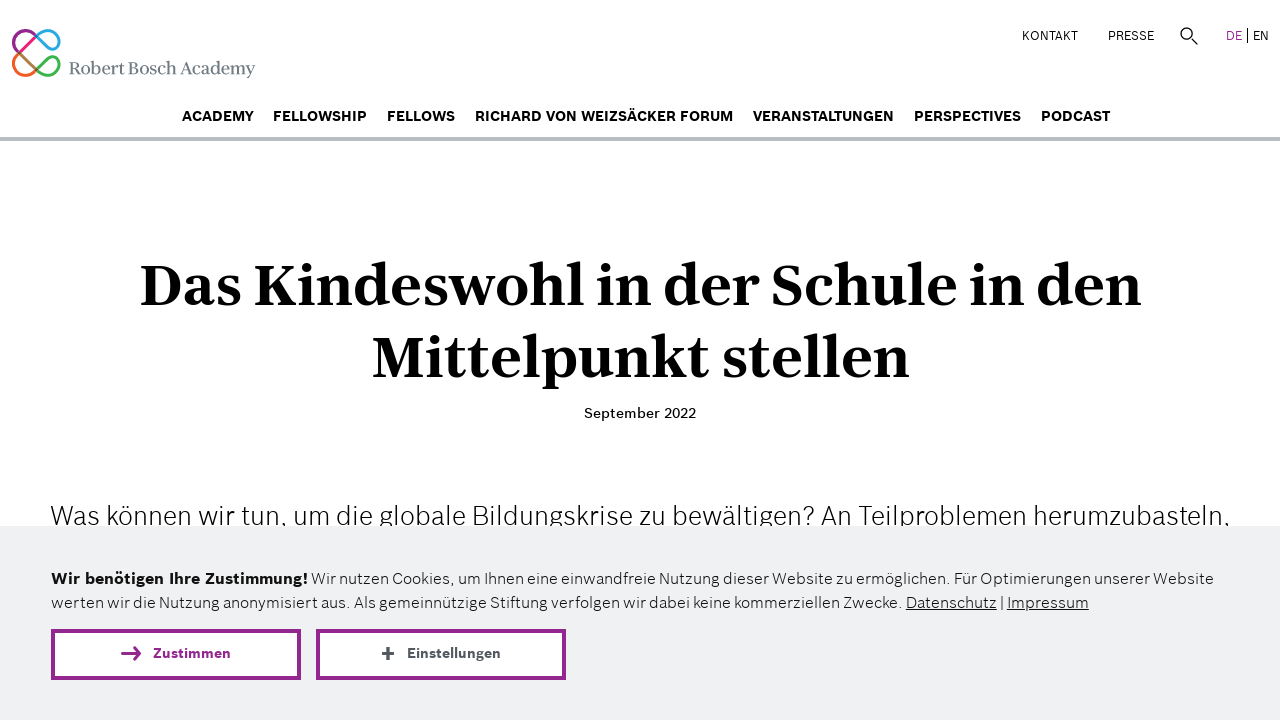

--- FILE ---
content_type: text/html; charset=UTF-8
request_url: https://www.robertboschacademy.de/de/perspectives/das-kindeswohl-der-schule-den-mittelpunkt-stellen
body_size: 10718
content:

<!DOCTYPE html>
<html  lang="de" dir="ltr">
  <head>
    <meta charset="utf-8" />
<meta name="description" content="Was können wir tun, um die globale Bildungskrise zu bewältigen? An Teilproblemen herumzubasteln, wird nicht funktionieren." />
<meta property="og:type" content="website" />
<meta property="og:site_name" content="Robert Bosch Academy" />
<meta property="og:url" content="https://www.robertboschacademy.de/de/perspectives/das-kindeswohl-der-schule-den-mittelpunkt-stellen" />
<meta property="og:title" content="Das Kindeswohl in der Schule in den Mittelpunkt stellen" />
<meta property="og:description" content="Was können wir tun, um die globale Bildungskrise zu bewältigen? An Teilproblemen herumzubasteln, wird nicht funktionieren." />
<meta property="og:image" content="https://www.robertboschacademy.de/sites/default/files/styles/im1260/public/images/media/2022-09/DSP%2005%20Grundschule%20An%20der%20Haake_1440x749%20.jpg?itok=p1-yqiZ_" />
<meta property="og:image:alt" content="Traube 47 / Grundschule An der Haake Hamburg, nominiert für den Deutschen Schulpreis 2019" />
<meta property="og:image:width" content="1260" />
<meta property="og:image:height" content="655" />
<meta name="twitter:image:alt" content="Traube 47 / Grundschule An der Haake Hamburg, nominiert für den Deutschen Schulpreis 2019" />
<meta name="twitter:card" content="summary_large_image" />
<meta name="twitter:site" content="@BoschAcademy" />
<meta name="twitter:creator" content="@BoschAcademy" />
<link rel="preload" href="/themes/custom/bosch/fonts/BoschSans-Light.woff" as="font" type="font/woff" crossorigin="anonymous" />
<link rel="preload" href="/themes/custom/bosch/fonts/BoschSerif-Bold.woff2" as="font" type="font/woff2" crossorigin="anonymous" />
<link rel="preload" href="/themes/custom/bosch/fonts/BoschSans-Regular.woff" as="font" type="font/woff" crossorigin="anonymous" />
<link rel="preload" href="/themes/custom/bosch/fonts/BoschSans-Bold.woff" as="font" type="font/woff" crossorigin="anonymous" />
<link rel="preload" href="/themes/custom/bosch/fonts/BoschSans-Medium.woff" as="font" type="font/woff" crossorigin="anonymous" />
<script>var et_pagename = "RBS-MS2_577_Das+Kindeswohl+in+der+Schule+in+den+Mittelpunkt+stellen_de";var et_areas = "RBS-MS2_DEU";</script>
<script defer="" async="" id="_etLoader" src="//static.etracker.com/code/e.js" data-block-cookies="true" data-respect-dnt="true" data-secure-code="TFxGHm"></script>
<meta name="Generator" content="Drupal 11 (https://www.drupal.org)" />
<meta name="MobileOptimized" content="width" />
<meta name="HandheldFriendly" content="true" />
<meta name="viewport" content="width=device-width, initial-scale=1.0" />
<link rel="icon" href="/themes/custom/bosch_academy/favicon.ico" type="image/vnd.microsoft.icon" />
<link rel="alternate" hreflang="de" href="https://www.robertboschacademy.de/de/perspectives/das-kindeswohl-der-schule-den-mittelpunkt-stellen" />
<link rel="alternate" hreflang="en" href="https://www.robertboschacademy.de/en/perspectives/well-being-schools-how-get-it-right" />
<link rel="canonical" href="https://www.robertboschacademy.de/de/perspectives/das-kindeswohl-der-schule-den-mittelpunkt-stellen" />
<link rel="shortlink" href="https://www.robertboschacademy.de/de/node/577" />

    <title>Das Kindeswohl in der Schule in den Mittelpunkt stellen | Robert Bosch Academy</title>
    <link rel="stylesheet" media="all" href="/sites/default/files/css/css_TfDS3pAY16rfzRn_nrYuBdbMN8yvkecVLh2NEI3di38.css?delta=0&amp;language=de&amp;theme=bosch_academy&amp;include=eJwlyUEOwCAIBMAPtfFJZLEETaAS8cLve-hcJyuPeGOkXLyyD0LHI15NbTHszlM2X_2zBTZ0IwYRB02HygdekRnH" />
<link rel="stylesheet" media="all" href="/sites/default/files/css/css_l8mqytsVds-S8JlQ5Z_cJ_wL3u4NUvw9EkOEd9E-EAw.css?delta=1&amp;language=de&amp;theme=bosch_academy&amp;include=eJwlyUEOwCAIBMAPtfFJZLEETaAS8cLve-hcJyuPeGOkXLyyD0LHI15NbTHszlM2X_2zBTZ0IwYRB02HygdekRnH" />

    <script src="/sites/default/files/js/js_pFkomfBvHSlvHdU9zox3ThxgJd-WQw8zg5ndIdFlCpw.js?scope=header&amp;delta=0&amp;language=de&amp;theme=bosch_academy&amp;include=eJxNjOEKgCAMBl8o8ZHGZsOE6cRPAt8-ooj-3nEnjnREcZ-Yg3tAGqVPbHJz4sS71hWzubAFzGWl5UfGIcg0FN0byqlUKmd93Tek5Gbcob_oAnlZLdA" async></script>

      
      
  </head>
  <body class="path-node page-node-type-perspective has-glyphicons de">
    <a href="#main-content" class="visually-hidden focusable skip-link">
      Direkt zum Inhalt
    </a>
    
      <div class="dialog-off-canvas-main-canvas" data-off-canvas-main-canvas>
    
              

    <header class="navbar navbar-default container-fluid" id="navbar">
    <div class="main-content-wrap">
      <div class="navbar-header">
          <div class="region region-navigation">
    <a class="logo navbar-btn pull-left" href="/de" title="Startseite" rel="home"><img class="logo-md main-logo" loading="lazy" src="/themes/custom/bosch_academy/logo.svg" width="287" height="61" alt="Startseite"/><img class="logo-xs" loading="lazy" src="/themes/custom/bosch_academy/logo-mobile.svg" width="57" height="58" alt="Startseite"/></a>
  </div>

                  <button type="button" class="navbar-toggle" data-toggle="collapse" data-target="#navbar-collapse">
            <span class="sr-only">Toggle navigation</span>
            <span class="icon-bar"></span>
            <span class="icon-bar"></span>
            <span class="icon-bar"></span>
          </button>
              </div>
      <div class="col-md-4 col-md-7 top-navigation text-right rbs-hidden nav-default pull-right">
          <div class="region region-top-menu">
    <nav id="block-bosch-academy-topmenu" class="block-topmenu">
            
  

          <ul class="menu nav menu-top">
                <li>
        <a href="/de/kontakt" class="local">Kontakt</a>
      </li>
                <li>
        <a href="/de/presse" class="local">Presse</a>
      </li>
      </ul>

  </nav>
<div class="search-block-form block-fuf-base block-fuf-search-form-block clearfix" id="block-bosch-academy-fufsearchform">
  
    

      <form action="/de/suche" method="get" id="search-block-form" accept-charset="UTF-8">
  <div class="form-item form-type-search form-item-keys  form-no-label form-group">
    <label for="edit-keys" class="control-label sr-only hidden">Suche</label>
    <div class="input-group">
      <input title="Suche" placeholder="Suche" class="form-search form-control" type="search" id="edit-keys" name="q" value="" size="15" maxlength="128" data-toggle="tooltip" aria-haspopup="false">
      <span class="input-group-btn">
                <button class="search-icon button form-submit btn-primary btn icon-only" type="submit" value="Suche">
                    <span class="sr-only">Suche</span><span class="icon glyphicon glyphicon-search" aria-haspopup="false"></span>
                </button>
            </span>
    </div>
  </div>
  <div class="form-actions form-group form-wrapper"></div>
</form>

  </div>

<div class="block-language" role="navigation"><a href="/de/perspectives/das-kindeswohl-der-schule-den-mittelpunkt-stellen" class="language-link active-language local" hreflang="de" title="Deutsch">DE</a><a href="/en/perspectives/well-being-schools-how-get-it-right" class="language-link local" hreflang="en" title="Englisch">EN</a></div>
  </div>

      </div>

              <div id="navbar-collapse" class="navbar-collapse collapse">
            <div class="region region-navigation-collapsible">
    <nav  id="block-bosch-academy-main-menu" class="block-bosch-main-menu">
  
  
        <ul class="menu nav navbar-nav menu-main">
                <li>
        <a href="/de/robert-bosch-academy" class="local">Academy</a>
      </li>
                <li>
        <a href="/de/fellowship" class="local">Fellowship</a>
      </li>
                <li>
        <a href="/de/fellows" class="local">Fellows</a>
      </li>
                <li>
        <a href="/de/richard-von-weizsaecker-forum" class="local">Richard von Weizsäcker Forum</a>
      </li>
                <li>
        <a href="/de/events" class="local">Veranstaltungen</a>
      </li>
                <li>
        <a href="/de/perspectives" class="local">Perspectives</a>
      </li>
                <li>
        <a href="/de/think-debate-inspire-der-podcast-der-robert-bosch-academy" class="local">Podcast</a>
      </li>
      </ul>

    <div class="nav-phone hidden-lg">
    <div class="region region-top-menu">
   </div>
  </div>
</nav>

  </div>

        </div>
          </div>
  </header>
    
  <div role="main" class="main-container container-fluid container-padd">
    <div class="row">

            
            <div class="main-content">

                                      <div class="highlighted">  <div class="region region-highlighted">
    <div data-drupal-messages-fallback class="hidden"></div>

  </div>
</div>
                  
                
                
                
                
                          <a id="main-content"></a>
            <div class="region region-content">
    <div id="block-bosch-academy-content" class="block-system block-system-main-block clearfix">
  
    

      

<article class="perspective full clearfix">
  <div class="container">
            
    <h1 class="inside-header display">
      <a rel="bookmark">Das Kindeswohl in der Schule in den Mittelpunkt stellen</a>
    </h1>
    

    <div class="author-details"><div class="author"><span>September 2022</span></div></div>
          <div class="lead full-text"><p><span><span><span><span>Was können wir tun, um die globale Bildungskrise zu bewältigen? An Teilproblemen herumzubasteln, wird nicht funktionieren. Es ist an der Zeit, die sozialen Ungleichheiten in unserer Gesellschaft, das digitale Suchtverhalten und unsere Ausbeutung der Natur entschlossen zu bekämpfen.</span></span></span></span></p>

<p><span><span><span><span>von <a href="https://www.robertboschacademy.de/de/fellow/dennis-shirley"  rel="nofollow">Dennis Shirley</a></span></span></span></span></p>
</div>
      </div>

  <section  class="paragraph paragraph--color paragraph--type--bp-image paragraph--view-mode--default"><div class="paragraph__column img-center"><div class="main-content-wrap"><div class="row"><div class="field field--name-field-media-image field--type-image field--label-hidden field--item"><noscript><img class="img-responsive" src="/sites/default/files/styles/im1440/public/images/media/2022-09/DSP%2005%20Grundschule%20An%20der%20Haake_1440x749%20.jpg?itok=yoMunvRc" alt="Dennis Shirley Schule Well-being"/></noscript><img src="" class="img-responsive fuf-lzi" width="1440" height="748" alt="Dennis Shirley Schule Well-being"  data-f-img="/sites/default/files/styles/im1440/public/images/media/2022-09/DSP%2005%20Grundschule%20An%20der%20Haake_1440x749%20.jpg?itok=yoMunvRc" data-m-img="/sites/default/files/styles/im840/public/images/media/2022-09/DSP%2005%20Grundschule%20An%20der%20Haake_1440x749%20.jpg?itok=7_QmJhVs"/></div><span class="image-description paragraph--color--text-lightgrey">Traube 47 / Grundschule An der Haake Hamburg, nominiert für den Deutschen Schulpreis 2019</span></div></div></div></section><section  class="paragraph paragraph--bp-simple narrow-up narrow-down"><div class="container text-container"><div class="text-default"><p><span><span><span><span>Noch vor einem Jahrzehnt war das Bildungswesen weltweit für die politischen Entscheidungsträger:innen und auch für einen Großteil der Öffentlichkeit überschaubar. Tests wie das <a href="https://www.oecd.org/pisa/" rel="noopener">Program for International Student Assessment (PISA)</a></span><span lang="EN-US"><span></span></span><span>der <a href="https://www.oecd.org/" rel="noopener">Organisation für wirtschaftliche Zusammenarbeit und Entwicklung (OECD)</a></span><span lang="EN-US"><span>&nbsp;</span></span><span> versprachen eine objektive Bewertung dessen, was 15-jährige Schüler:innen können und was nicht. Um Kritiker:innen entgegenzuwirken, die behaupteten, dass die Tests wichtige Aspekte der menschlichen Entwicklung außer Acht ließen, fügte die OECD 2018 eine <a href="https://www.oecd.org/education/pisa-2018-results-volume-iii-acd78851-en.htm" rel="noopener">Erhebung</a> zur Messung des Wohlergehens von Kindern</span><span> hinzu. Wenn die Testergebnisse eines Landes stiegen, gab es Grund zum Feiern; wenn sie sanken, wurden die mutmaßlichen Schuldigen zur Rechenschaft gezogen.</span></span></span></span></p><p><span><span><span><span>Machen Sie den Sprung in die Gegenwart, und diese einfache Logik ist verschwunden – wohl für immer. Während einige Schulsysteme in der Lage waren, das Ausmaß der Covid-19-Pandemie in den letzten zwei Jahren gut zu bewältigen, hatten die meisten von ihnen sehr damit zu kämpfen, ebenso wie ihre Schüler:innen und Lehrer:innen. Eine <a href="https://www.ilo.org/global/about-the-ilo/newsroom/news/WCMS_753060/lang--en/index.htm" rel="noopener">Umfrage</a> ergab</span><span>, dass Jugendliche die Gruppe stellten, die am stärksten von der Pandemie betroffen war: 65 Prozent der Jugendlichen aus 112 Ländern gaben an, dass sie weniger lernten als vor der Pandemie. Eine andere <a href="https://www.mdpi.com/1660-4601/18/5/2470/htm" rel="noopener">weltweite Studie</a></span><span>mit über 40.000 Jugendlichen berichtete von erhöhtem Stress, Angst und Depressionen als häufige Reaktionen von Teenagern auf die Pandemie. In <a href="https://deutsches-schulportal.de/unterricht/umfrage-deutsches-schulbarometer/" rel="noopener">Deutschland</a><a>fliehen Lehrer:innen aus dem Beruf</a></span><span lang="EN-US"><span></span></span><span>, weil sie unzureichende Unterstützung für Schüler mit schwerwiegenden psychologischen und sozialen Problemen sowie einen allgemeinen Erschöpfungszustand feststellen. Auch in den <a href="https://www.bbc.com/news/world-us-canada-59687947" rel="noopener">USA</a></span><span lang="EN-US"><span></span></span><span>, <a href="https://www.sydney.edu.au/news-opinion/news/2022/01/19/covid-and-schools-australia-teacher-shortage-crisis-education-expert.html" rel="noopener">Australien</a></span><span lang="EN-US"><span>&nbsp;</span></span><span> und <a href="https://epi.org.uk/publications-and-research/the-pandemic-and-teacher-attrition-an-exodus-waiting-to-happen/" rel="noopener">Großbritannien</a></span><span> werfen Lehrer das Handtuch, so dass die Schulleiter händeringend nach Ersatz suchen.</span></span></span></span></p><h3 class="paragraph-title"><span><span><span><span>Kleine Maßnahmen in den Klassen, weitgreifende Politikänderungen</span></span></span></span></h3><p><span><span><span><span>Was ist zu tun? Wir brauchen ein ganzes Bündel von Lösungen. Diese müssen von den kleinsten Maßnahmen, die jede Lehrkraft im Klassenzimmer ergreifen kann, bis hin zu groß angelegten Umstellungen reichen, die Politikveränderungen auf nationaler und internationaler Ebene erfordern.</span></span></span></span></p><p><span><span><span><span>Erinnern wir uns zunächst an das professionelle Urteilsvermögen, das Lehrer sofort ausüben können und müssen, um das Wohl ihrer Schüler:innen zu verbessern. Untersuchungen, die ich in den vergangenen drei Jahren unter der Schirmherrschaft der <a href="https://www.bosch-stiftung.de/en/project/richard-von-weizsacker-fellowship" rel="noopener">Robert Bosch Stiftung </a></span><span>mit Pädagog:innen in Deutschland und den USA durchgeführt habe, zeigen, dass es nicht an guten Ideen mangelt, um unseren Schüler:innen zu helfen, ihr Selbstvertrauen und ihr Wissen zu erweitern. <a href="https://deutsches-schulportal.de/konzepte/feedback-und-selbstueberpruefung-statt-notendruck/" rel="noopener">Einige Pädagog:innen</a></span><span> der <a href="https://www.bosch-stiftung.de/de/projekt/die-deutsche-schulakademie" rel="noopener">Deutschen Schulakademie </a></span><span>haben auf die Pandemie reagiert, indem sie den Schüler:innen nicht nur beibringen, wie sie besser selbstständig lernen können, sondern ihnen auch die nötigen Kenntnisse vermitteln, um ihre eigenen Fortschritte objektiv zu bewerten. <a href="https://deutsches-schulportal.de/konzepte/lern-navi-kinder-mit-foerderbedarf-spielerisch-motivieren/" rel="noopener">Andere</a></span><span lang="EN-US"><span>&nbsp;</span></span><span> haben mit Hilfe digitaler Technologien neue Fähigkeiten entwickelt, die es ihnen ermöglichen, die Lernschwierigkeiten der Schüler besser als zuvor zu erkennen. <a href="https://www.youtube.com/watch?v=ee2BS_RIr4M" rel="noopener">Wieder andere</a></span><span lang="EN-US"><span></span></span><span>, die Schüler aus sozial benachteiligten Familien betreuen, haben sich einfach darauf konzentriert, dafür zu sorgen, dass alle ihre Kinder während der langen Monate des Lockdowns zu Hause etwas zu essen haben.</span></span></span></span></p><p><span><span><span><span>Dass es viele positive Ansätze zur Förderung des Schüler:innen-Wohls gibt, liegt auf der Hand. Doch wir müssen auch auf einige eindeutig falsche Strategien aufmerksam machen. Viele gängige <a href="https://casel.org/fundamentals-of-sel/what-is-the-casel-framework/" rel="noopener">Definitionen</a> des Kindeswohls</span><span lang="EN-US"><span></span></span><span>lassen wesentliche Aspekte der menschlichen Entwicklung, wie z. B. die körperliche Gesundheit, außer Acht. Vielleicht weil sie sich gegen die in den letzten Jahrzehnten so weit verbreiteten <a>Testverfahren </a></span><span>wehren. <a href="https://ppc.sas.upenn.edu/" rel="noopener">Andere</a></span><span> übersehen die positive Seite negativer Emotionen, wie etwa die gerechtfertigte Empörung über soziale Ungerechtigkeiten, bei deren Beseitigung unsere jungen Menschen eine Rolle spielen können und auch sollten. Das Kindeswohl und das Wohl von Schülerinnen und Schülern ist eine ernste Angelegenheit. Wir tun einer heranwachsenden Generation keinen Gefallen, wenn wir ihr die oberflächlichen Verlockungen des Glücks auf Kosten eines dauerhaften, hart erkämpften Gefühls der Erfüllung bieten.</span></span></span></span></p><h3 class="paragraph-title"><span><span><span><span>Ungleichheit als größtes Hindernis auf dem Weg zum Wohlergehen</span></span></span></span></h3><p><span><span><span><span>Abgesehen davon, dass man sich auf die Kreativität und den guten Willen der einzelnen Lehrkräfte verlassen und falsche Vorstellungen vom Wohlergehen von Kindern vermeiden sollte, was sollte auf der oberen Ebene der Schulsysteme getan werden? Meine Forschungen mit <a href="https://www.andyhargreaves.com/" rel="noopener">Andy Hargreaves</a></span><a href="https://www.andyhargreaves.com/" rel="noopener"><span lang="EN-US"><span></span></span></a><span>zum Thema „Well-being“ weisen auf drei Möglichkeiten hin, wie die Regierungen eine entscheidende Führungsrolle übernehmen können.</span></span></span></span></p><p><span><span><span><span>Erstens müssen sich die politischen Entscheidungsträger:innen direkt mit ihrer Mitschuld an der Vergrößerung der schwindelerregenden wirtschaftlichen und sozialen Ungleichheit auseinandersetzen, die in viel zu vielen Ländern zu beobachten ist. Die Forschungen von <a href="https://www.amazon.com/Inner-Level-Societies-Everyones-Well-Being/dp/0525561226/ref=sr_1_2?crid=3AZK6E8JF6YQT&amp;keywords=wilkinson+pickett&amp;qid=1659523154&amp;sprefix=wilkinson+picket%2Caps%2C313&amp;sr=8-2" rel="noopener">Richard Wilkinson und Kate Pickett</a></span><span> zeigen immer wieder, dass ein hohes Maß an Einkommensungleichheit mit einem geringen Wohlergehen der Menschen einhergeht, was sich in einer niedrigen Lebenserwartung und einer hohen Zahl an psychischen Erkrankungen ausdrückt. Diese Art von Problemen wird in den Schulen endemisch und kann nicht von Pädagogen allein gelöst werden. Wann immer politische Entscheidungsträger:innen soziale Ungleichheiten verringern können, müssen sie dies tun, wenn sie den Anspruch erheben wollen, das Wohlergehen in der Bevölkerung zu fördern.</span></span></span></span></p><p><span><span><span><span>Zweitens: In dem Maße, in dem unser Leben immer stärker mit den neuen digitalen Technologien verwoben ist, müssen wir alle auf die Pausentaste drücken und uns nicht nur fragen, was bequem ist, sondern auch, was an dem Ausmaß unserer digitalen Abhängigkeiten krankhaft sein könnte. Aus einer kürzlich durchgeführten <a href="https://www.reviews.org/mobile/cell-phone-addiction/#Smart_Phone_Addiction_Stats" rel="noopener">Umfrage</a></span><span lang="EN-US"><span></span></span><span>geht hervor, dass die US-Amerikaner:innen heute alle vier Minuten oder 344 Mal am Tag auf ihr Mobiltelefon schauen. <a href="https://thefnc.com/research/teen-depression-explodes-along-with-smart-phone-use/" rel="noopener">Andere Studien </a></span><span>haben ergeben, dass die Zeit, die Jugendliche mit ihrem Handy verbringen, in engem Zusammenhang mit ihrer Depressionsrate steht. Ist es angesichts solcher Statistiken wirklich ratsam, dass Schulen Innovation mit Technologie gleichsetzen? Es gibt unendlich viele andere Möglichkeiten, innovativ zu sein, z. B. indem man die Schüler:innen ermutigt, Themen ihrer eigenen Wahl zu finden, die sie über Monate hinweg unter der Anleitung erfahrener Lehrer:innen und durch nachhaltige Interaktion mit ihren Mitschüler:innen vertiefen.</span></span></span></span></p><h3 class="paragraph-title"><span><span><span><span>Wir müssen unsere Lebensweise ändern</span></span></span></span></h3><p><span><span><span><span>Drittens zeigen die positiven Forschungsergebnisse dazu, wie wir alle auf die erholsame Kraft der Natur reagieren, dass es auch andere Wege gibt, um Schüler:innen zu motivieren. In Deutschland hat das Konzept der <em>„Draußenschule“</em> im Zuge von Covid-19 neue Aufmerksamkeit erhalten, da junge Menschen heute mehr denn je die Interaktion und Beschäftigung mit ihren lokalen Ökosystemen brauchen. Die beispiellose Hitzewelle dieses Sommers lehrt uns alle, dass die Zeit für eine Änderung der Lebensweisen, die sich viel zu sehr auf den endlosen Konsum als bevorzugten Lebensstil stützen, längst überfällig ist. Unser Wohlergehen ist also nicht nur eine psychologische Einstellung, sondern eine ganze Lebensweise, die darauf abzielen sollte, die ökologische Nachhaltigkeit als wesentlichen Bestandteil der modernen Bildung zu fördern.</span></span></span></span></p><p><span><span><span><span>Ist das Wohl von Kindern und Jugendlichen in der Schule in Reichweite? Ja, wenn wir die richtigen Wege finden, um Pädagog:innen und Schüler:innen zu befähigen und gleichzeitig den dreifachen Gefahren der sozialen Ungleichheit, der digitalen Sucht und der Entfremdung von der Natur zu begegnen. Der deutsche Theologe Dietrich von Bonhoeffer schrieb: „Der ultimative Test einer moralischen Gesellschaft ist die Welt, die sie ihren Kindern hinterlässt.“ Werden wir in der Lage sein, diese Prüfung zu bestehen? Das ist die Frage, die wir uns jetzt stellen müssen.</span></span></span></span></p></div></div></section><section  class="paragraph paragraph--type--image-text bg-color--grey30 narrow-up narrow-down publications-black paragraph--color--rgba-black"><div class="paragraph-column"><div class="main-content-wrap"><div class="container"><div class="row-image-text"><div class="content-image"><img src="[data-uri]" alt="Dennis Shirley rund" class="img-responsive lzi-fade fuf-lzi " data-f-img="/sites/default/files/styles/im420a/public/images/media/2022-09/D%20Shirley%20Photo_Credit%20Lee%20Pellegrini-modified.png?itok=00MhDF5X" data-m-img="/sites/default/files/styles/im840a/public/images/media/2022-09/D%20Shirley%20Photo_Credit%20Lee%20Pellegrini-modified.png?itok=iw5Eu3OV"/><div class="field--name-field-image-credits"></div><div class="field--name-field-image-caption"></div></div><div class="content-body text-variant-sans"><h3 class="paragraph-title"></h3><div class="full-text-sample inherit-margin text-default"><p>&nbsp;</p><p><em><span><span><span><span lang="EN-US">Dennis Shirley ist Professor of Education und Gabelli Faculty Fellow am Boston College und Richard von Weizsäcker Fellow der Robert Bosch Academy. </span><span>Sein neues Buch, das er gemeinsam mit Andy Hargreaves geschrieben hat, heißt „<a>Well-being in Schools</a></span><span lang="EN-US"><span>". </span></span></span></span></span></em></p></div><div class="link-element"></div></div></div></div></div></div></section>

      <section  id="quarterly-perspectives" class="paragraph paragraph--type--links bg-color--white medium-up medium-down"><div class="container"><div class="row"><div class="col-lg-12  col-md-12 col-xs-12 icon-card   publications-black paragraph--color--rgba-black"><div title="" class="icon-card-content links-card col-lg-8 col-md-8 col-xs-6 bg-color--grey30 rbsg-responsive-image " data-desk="" data-mob=""><div class="icon-card-content-wrapper"><h3 class="links-card-title carousel-title  with-text">
                Quarterly Perspectives
              </h3><div class="text-default teaser-text mb-1"><p>Erhalten Sie vierteljährlich ausgewählte Perspektiven aus dem Umfeld der Robert Bosch Academy in unserem Newsletter.</p></div><div ><ul class="all-links"><li class="card-link"><span class="rbs-icon icon-Pfeil-weiter"></span><a  class="local" href="/de/newsletteranmeldung">Anmeldung zu den Quarterly Perspectives</a></li></ul></div></div></div><div class="col-lg-4 col-md-4 col-xs-6 icon-full links-icon bg-color--purple"><symbol class="icon-bg newsletter"></symbol></div></div></div></div></section>    

          
    <section class="paragraph narrow-down narrow-up bg-color--grey30">
      <div class="container">
        <div class="row">
          <div class="col-md-12">
                          <h3 class="field paragraph-title">Das könnte Sie auch interessieren</h3>
                      </div>
                      <div class="col-lg-4 col-md-6 col-sm-6 mt12">
              


  

<div class="card rbs_three_card perspective">
  <a href="/de/perspectives/der-multilateralismus-muss-ergebnisse-liefern"  title="News">
    <noscript><div class="card-image three_cards_image" style="background-image:url('/sites/default/files/styles/im525/public/images/media/2020-12/UNSC_Foto_UN%20Photo_Rick%20Bajornas.jpg?itok=8yZNlxRQ')" title="Bildnachweis: UN Photo/Rick Bajornas"></div></noscript>
    <div class="card-image three_cards_image fuf-lzi"  data-f-img="/sites/default/files/styles/im525/public/images/media/2020-12/UNSC_Foto_UN%20Photo_Rick%20Bajornas.jpg?itok=8yZNlxRQ" data-m-img="/sites/default/files/styles/im840/public/images/media/2020-12/UNSC_Foto_UN%20Photo_Rick%20Bajornas.jpg?itok=3sJlcrPz" title="Bildnachweis: UN Photo/Rick Bajornas"></div>
    <span class="hidden">Der Multilateralismus muss Ergebnisse liefern</span>
  </a>

  <div class="three_cards">
    
    <h4 class="card-title">
      Der Multilateralismus muss Ergebnisse liefern
    </h4>
    
    <div class="rbs-three-card-text hidden-xs">
            <p>Die dringendsten Probleme der Welt sind global und erfordern multilaterale Antworten. Die wesentlichen politischen Mechanismen dafür existieren bereits. Doch um die...<p>
            </div>
    <div class="rbs-three-card-text visible-xs">
      <p>Die dringendsten Probleme der Welt sind global und erfordern multilaterale Antworten. Die wesentlichen politischen Mechanismen dafür existieren bereits. Doch um die anstehenden Aufgaben besser bewältigen zu können, müssen multilaterale Institutionen...<p>
    </div>
    <a class="read-more red">
      <symbol class="icon-more"></symbol>Weiterlesen</a>
    <a class="overlay-outer"  href="/de/perspectives/der-multilateralismus-muss-ergebnisse-liefern">
      <span class="hidden">Weiterlesen</span>
    </a>
  </div>
</div>

            </div>
                      <div class="col-lg-4 col-md-6 col-sm-6 mt12">
              


  

<div class="card rbs_three_card perspective">
  <a href="/de/perspectives/america-first-vom-exzeptionalismus-zum-tech-zeptionalismus"  title="News">
    <noscript><div class="card-image three_cards_image" style="background-image:url('/sites/default/files/styles/im525/public/images/media/2020-10/1440_Trump%20America%20First.jpg?itok=Vx8rBeCY')" title=""></div></noscript>
    <div class="card-image three_cards_image fuf-lzi"  data-f-img="/sites/default/files/styles/im525/public/images/media/2020-10/1440_Trump%20America%20First.jpg?itok=Vx8rBeCY" data-m-img="/sites/default/files/styles/im840/public/images/media/2020-10/1440_Trump%20America%20First.jpg?itok=s9xsrPEV" title=""></div>
    <span class="hidden">„America First&quot;: vom Exzeptionalismus zum Tech-zeptionalismus</span>
  </a>

  <div class="three_cards">
    
    <h4 class="card-title">
      „America First&quot;: vom Exzeptionalismus zum Tech-zeptionalismus
    </h4>
    
    <div class="rbs-three-card-text hidden-xs">
            <p>Trumps plumpe “America First”-Technologiepolitik besonders im Bereich der Künstlichen Intelligenz (KI) könnte der Branche...<p>
            </div>
    <div class="rbs-three-card-text visible-xs">
      <p>Trumps plumpe “America First”-Technologiepolitik besonders im Bereich der Künstlichen Intelligenz (KI) könnte der Branche auf lange Sicht schaden. Sie beschädigt die internationalen Partnerschaften, die ein Garant dafür sind, dass die...<p>
    </div>
    <a class="read-more red">
      <symbol class="icon-more"></symbol>Weiterlesen</a>
    <a class="overlay-outer"  href="/de/perspectives/america-first-vom-exzeptionalismus-zum-tech-zeptionalismus">
      <span class="hidden">Weiterlesen</span>
    </a>
  </div>
</div>

            </div>
                      <div class="col-lg-4 col-md-6 col-sm-6 mt12">
              


  

<div class="card rbs_three_card perspective">
  <a href="/de/perspectives/fuenf-jahre-robert-bosch-academy-sandra-breka-im-interview"  title="News">
    <noscript><div class="card-image three_cards_image" style="background-image:url('/sites/default/files/styles/im525/public/images/media/2020-09/Sandra%20Breka.jpg?itok=_-KRep_B')" title=""></div></noscript>
    <div class="card-image three_cards_image fuf-lzi"  data-f-img="/sites/default/files/styles/im525/public/images/media/2020-09/Sandra%20Breka.jpg?itok=_-KRep_B" data-m-img="/sites/default/files/styles/im840/public/images/media/2020-09/Sandra%20Breka.jpg?itok=nLri6Drp" title=""></div>
    <span class="hidden">Fünf Jahre Robert Bosch Academy - Sandra Breka im Interview</span>
  </a>

  <div class="three_cards">
    
    <h4 class="card-title">
      Fünf Jahre Robert Bosch Academy - Sandra Breka im Interview
    </h4>
    
    <div class="rbs-three-card-text hidden-xs">
            <p>Die Robert Bosch Academy ist fünf Jahre alt! Wir haben Sandra Breka, Geschäftsführerin der Robert Bosch Stiftung, fünf...<p>
            </div>
    <div class="rbs-three-card-text visible-xs">
      <p>Die Robert Bosch Academy ist fünf Jahre alt! Wir haben Sandra Breka, Geschäftsführerin der Robert Bosch Stiftung, fünf Fragen zur Vergangenheit und Zukunft der Academy gefragt.&nbsp;
<p>
    </div>
    <a class="read-more red">
      <symbol class="icon-more"></symbol>Weiterlesen</a>
    <a class="overlay-outer"  href="/de/perspectives/fuenf-jahre-robert-bosch-academy-sandra-breka-im-interview">
      <span class="hidden">Weiterlesen</span>
    </a>
  </div>
</div>

            </div>
                  </div>
      </div>
    </section>
  
</article>

  </div>


  </div>

              </div>

    </div>
  </div>

      <footer class="footer container-fluid">
  <div class="container">
    <div class="footer-top">
            <div class="row">
        
<div class="bosch-footer"><div class="col-md-6 col-sm-3 col-xs-12 socials-bottom">
<nav aria-labelledby="footer-social-menu" >
    
  
  <span  id="footer-social-menu" class="block-socialmenu-menu">Folgen Sie uns auf</span>
     <div class="social-links"> 
              <ul class="menu nav">
                            <li>
        <a href="https://www.linkedin.com/showcase/robert-bosch-academy/" class="icon-white icon-Linkedin external" target="_blank" onmousedown="_etracker.sendEvent(new et_LinkEvent(&#039;https://www.linkedin.com/showcase/robert-bosch-academy/&#039;,&#039;external&#039;))" rel="noopener">Linkedin</a>
            </li>
        </ul>
  

 </div>
  </nav>
</div>
</div>
      </div>
          </div>
  </div>

  <div class="footer-bottom">
    <div class="container">
      <div class="footer-bottom-line col-md-12"></div>
      
        <div class="region region-bottom-content row">
    <section class="footer-logo col-xs-5 clearfix"><span>Eine Einrichtung der</span><a href="https://www.bosch-stiftung.de" rel="noopener" target="_blank"><img alt="Bosch Stiftung Logo" src="[data-uri]" class="fuf-lzi lzi-fade" data-src="/themes/custom/bosch/images/Logo_white.svg"></a></section><div class="col-xs-2 col-centered"><div role="button" class="sharelinks"><div class="icon-white icon-Teilen1"></div></div><div class="share-links links-hidden"><span class="sharetitle">Empfehlen Sie uns:</span><ul class="menu nav"><li class="card-link"><span class="rbs-icon icon-Pfeil-weiter"></span><a data-key="facebook" href="https://facebook.com/sharer/sharer.php?u=https://www.robertboschacademy.de/de/perspectives/das-kindeswohl-der-schule-den-mittelpunkt-stellen" rel="noopener nofollow" target="_blank" onmousedown="_etracker.sendEvent(new et_LinkEvent(&#039;footer_sharing&#039;,&#039;facebook&#039;))" onkeydown="_etracker.sendEvent(new et_LinkEvent(&#039;footer_sharing&#039;,&#039;facebook&#039;))" aria-label="Facebook">Facebook</a></li><li class="card-link"><span class="rbs-icon icon-Pfeil-weiter"></span><a data-key="tumblr" href="https://www.tumblr.com/widgets/share/tool?canonicalUrl=https://www.robertboschacademy.de/de/perspectives/das-kindeswohl-der-schule-den-mittelpunkt-stellen" onmousedown="_etracker.sendEvent(new et_LinkEvent(&#039;footer_sharing&#039;,&#039;tumblr&#039;))" rel="noopener nofollow" target="_blank" aria-label="Tumblr">Tumblr</a></li><li class="card-link"><span class="rbs-icon icon-Pfeil-weiter"></span><a data-key="twitter" href="https://twitter.com/intent/tweet/?text=Worth%20reading%20%40BoschStiftung&url=https://www.robertboschacademy.de/de/perspectives/das-kindeswohl-der-schule-den-mittelpunkt-stellen" rel="noopener nofollow" target="_blank" aria-label="X" onmousedown="_etracker.sendEvent(new et_LinkEvent(&#039;footer_sharing&#039;,&#039;twitter_x&#039;))">X (Twitter)</a></li><li class="card-link"><span class="rbs-icon icon-Pfeil-weiter"></span><a data-key="xing" href="https://www.xing.com/app/user?op=share;url=https://www.robertboschacademy.de/de/perspectives/das-kindeswohl-der-schule-den-mittelpunkt-stellen" rel="noopener nofollow" target="_blank" aria-label="XING" onmousedown="_etracker.sendEvent(new et_LinkEvent(&#039;footer_sharing&#039;,&#039;xing&#039;))">XING</a></li><li class="card-link"><span class="rbs-icon icon-Pfeil-weiter"></span><a data-key="mail" href="mailto:?body=https://www.robertboschacademy.de/de/perspectives/das-kindeswohl-der-schule-den-mittelpunkt-stellen" rel="noopener nofollow" target="_blank" aria-label="E-Mail" onmousedown="_etracker.sendEvent(new et_LinkEvent(&#039;footer_sharing&#039;,&#039;mail&#039;))">E-Mail</a></li><li class="card-link"><span class="rbs-icon icon-Pfeil-weiter"></span><a data-key="linkedin" href="https://www.linkedin.com/shareArticle?mini=true&amp;url=https://www.robertboschacademy.de/de/perspectives/das-kindeswohl-der-schule-den-mittelpunkt-stellen" rel="noopener nofollow" target="_blank" aria-label="LinkedIn" onmousedown="_etracker.sendEvent(new et_LinkEvent(&#039;footer_sharing&#039;,&#039;linked_in&#039;))">LinkedIn</a></li></ul></div></div>


<section class="col-md-5 col-xs-5 footer-menu"><nav class="pull-right"><h2 class="visually-hidden">Footer menu</h2><ul class="menu nav"><li><a href="/de/datenschutz">Datenschutz</a></li><li><a href="/de/impressum">Impressum</a></li></ul></nav></section>
  </div>

    </div>
  </div>
</footer>
  
  </div>

    
    <script type="application/json" data-drupal-selector="drupal-settings-json">{"path":{"baseUrl":"\/","pathPrefix":"de\/","currentPath":"node\/577","currentPathIsAdmin":false,"isFront":false,"currentLanguage":"de"},"pluralDelimiter":"\u0003","suppressDeprecationErrors":true,"ajaxTrustedUrl":{"\/de\/suche":true},"user":{"uid":0,"permissionsHash":"e11433d8b24354cffe47797924b716ce96553338219ae1c683bb91bbf0971d29"}}</script>
<script src="/sites/default/files/js/js_PoBlZ9Xneb0FSTVoQdRQ7Ws2pJpeUYIWShwJInjENvg.js?scope=footer&amp;delta=0&amp;language=de&amp;theme=bosch_academy&amp;include=eJxNjOEKgCAMBl8o8ZHGZsOE6cRPAt8-ooj-3nEnjnREcZ-Yg3tAGqVPbHJz4sS71hWzubAFzGWl5UfGIcg0FN0byqlUKmd93Tek5Gbcob_oAnlZLdA"></script>
<script src="/sites/default/files/js/js_s5YcfHb4yYSOwc38Q2ycqGWPx3RJs9l9dI2343oq73g.js?scope=footer&amp;delta=1&amp;language=de&amp;theme=bosch_academy&amp;include=eJxNjOEKgCAMBl8o8ZHGZsOE6cRPAt8-ooj-3nEnjnREcZ-Yg3tAGqVPbHJz4sS71hWzubAFzGWl5UfGIcg0FN0byqlUKmd93Tek5Gbcob_oAnlZLdA" defer></script>

      <script async defer src="/themes/custom/bosch_academy/vendor/cookie/fc_thin.js"></script>
      <script async defer>
        window._fc_lang = 'de';
        window._fc_path = '/themes/custom/bosch_academy/vendor/cookie/';
        window._fc_lang_path = '/sites/default/files/data/fc_lang.js';
        if (!window._fc_cbs) window._fc_cbs = [];
        window._fc_cbs.push(['*', function (enabled) {
          function u() {
            if (!window._etracker || !window._etracker) return setTimeout(u, 500);
            if (enabled.indexOf('statistics') >= 0) {
              _etracker.disableTracking('robertboschacademy.de');
            } else {
              _etracker.enableTracking('robertboschacademy.de');
            }
          }
          u();
        }]);
      </script>
  </body>
</html>







--- FILE ---
content_type: text/css
request_url: https://www.robertboschacademy.de/sites/default/files/css/css_l8mqytsVds-S8JlQ5Z_cJ_wL3u4NUvw9EkOEd9E-EAw.css?delta=1&language=de&theme=bosch_academy&include=eJwlyUEOwCAIBMAPtfFJZLEETaAS8cLve-hcJyuPeGOkXLyyD0LHI15NbTHszlM2X_2zBTZ0IwYRB02HygdekRnH
body_size: 23986
content:
/* @license GPL-2.0-or-later https://www.drupal.org/licensing/faq */
.hl3{font-size:32px;line-height:1.5;font-family:BoschSerif-Bold,serif}@media(max-width:768px){.hl3{font-size:24px}}.lead-margin{margin:2.8em 0 2em 0}.fix-full-text{margin:2.8em 0 2em 0}.text-default{line-height:1.5;font-size:24px;font-family:BoschSans-Light,sans-serif;overflow-wrap:break-word}.text-default div,.text-default ol,.text-default p,.text-default ul{margin-bottom:24px}.text-default.text-teaser{font-size:16px}.text-default.text-teaser div,.text-default.text-teaser ol,.text-default.text-teaser p,.text-default.text-teaser ul{margin-bottom:16px}.text-default .intro,.text-default.intro{font-size:26px;margin-bottom:26px;text-align:center}.text-default .intro div,.text-default .intro ol,.text-default .intro p,.text-default .intro ul,.text-default.intro div,.text-default.intro ol,.text-default.intro p,.text-default.intro ul{margin-bottom:26px}.text-default div:last-child,.text-default ol:last-child,.text-default p:last-child,.text-default ul:last-child{margin-bottom:0}.text-default h2,.text-default h3,.text-default h4,.text-default h5,.text-default h6{line-height:1.3;font-family:BoschSans-Bold,sans-serif}.text-default h2{font-size:42px}.text-default h3{font-size:32px}.text-default h4,.text-default h5,.text-default h6{font-size:24px}@media(max-width:768px){.text-default{font-size:18px}.text-default h2{font-size:28.5px}.text-default h3,.text-default h4,.text-default h5,.text-default h6{font-size:24px}.text-default.intro{font-size:18px}}.text-default ol,.text-default ul{list-style-position:inside}.text-default ul{padding-left:0}.text-default ul li{padding-left:1em;text-indent:-.7em;list-style:none}@media(max-width:768px){.text-default ul li{padding-left:1.1em;text-indent:-.95em}}.text-default ul li:before{content:"";width:5px;height:5px;display:inline-block;margin-right:12px;background:#000;border-radius:50%;vertical-align:middle;margin-top:-5px}.text-default.text-teaser ul li{text-indent:-1em}.text-default a,.text-default div,.text-default li,.text-default ol,.text-default p,.text-default span,.text-default strong,.text-default u,.text-default ul{line-height:inherit;font:inherit}.text-default strong{font-family:BoschSans-Medium,sans-serif}.text-default strong.boldplus{font-family:BoschSans-Bold,sans-serif}.text-white{color:#fff}.text-white ul li:before{background:#fff}.text-white blockquote,.text-white blockquote p{color:#fff}.text-white .info-item a,.text-white .info-item a:hover,.text-white .text-card a,.text-white a.text-email,.text-white p a.external,.text-white p a.local,.text-white ul a.external,.text-white ul a.local{color:#fff}.text-white .info-item .icon-Newsletter{background-position:-184px -224px}.text-white .text-card .icon-more{background-image:url(/themes/custom/bosch/images/more-white.svg)}.text-white .text-email .icon-Newsletter{background-position:-565px -147px}.publications-white.paragraph--color--rgba-white .text-default ul li:before{background:#fff}.two-col-buttons{margin-top:48px}@media(min-width:768px){.two-col-buttons .col-md-6:nth-child(even){padding-left:24px}}.paragraph--two-columnbg .paragraph-title{margin-bottom:10.5px}
html{font-family:sans-serif;-ms-text-size-adjust:100%;-webkit-text-size-adjust:100%}body{margin:0}article,aside,details,figcaption,figure,footer,header,hgroup,main,menu,nav,section,summary{display:block}audio,canvas,progress,video{display:inline-block;vertical-align:baseline}audio:not([controls]){display:none;height:0}[hidden],template{display:none}a{background-color:rgba(0,0,0,0)}a:active,a:hover{outline:0}abbr[title]{border-bottom:1px dotted}b,strong{font-weight:700}dfn{font-style:italic}h1{font-size:2em;margin:.67em 0}mark{background:#ff0;color:#000}small{font-size:80%}sub,sup{font-size:75%;line-height:0;position:relative;vertical-align:baseline}sup{top:-.5em}sub{bottom:-.25em}img{border:0}svg:not(:root){overflow:hidden}figure{margin:1em 40px}hr{box-sizing:content-box;height:0}pre{overflow:auto}code,kbd,pre,samp{font-family:monospace,monospace;font-size:1em}button,input,optgroup,select,textarea{color:inherit;font:inherit;margin:0}button{overflow:visible}button,select{text-transform:none}button,html input[type=button],input[type=reset],input[type=submit]{-webkit-appearance:button;cursor:pointer}button[disabled],html input[disabled]{cursor:default}button::-moz-focus-inner,input::-moz-focus-inner{border:0;padding:0}input{line-height:normal}input[type=checkbox],input[type=radio]{box-sizing:border-box;padding:0}input[type=number]::-webkit-inner-spin-button,input[type=number]::-webkit-outer-spin-button{height:auto}input[type=search]{-webkit-appearance:textfield;box-sizing:content-box}input[type=search]::-webkit-search-cancel-button,input[type=search]::-webkit-search-decoration{-webkit-appearance:none}fieldset{border:1px solid silver;margin:0 2px;padding:.35em .625em .75em}legend{border:0;padding:0}textarea{overflow:auto}optgroup{font-weight:700}table{border-collapse:collapse;border-spacing:0}td,th{padding:0}@media print{*,:after,:before{background:rgba(0,0,0,0)!important;color:#000!important;box-shadow:none!important;text-shadow:none!important}a,a:visited{text-decoration:underline}a[href]:after{content:" (" attr(href) ")"}abbr[title]:after{content:" (" attr(title) ")"}a[href^="#"]:after,a[href^="javascript:"]:after{content:""}blockquote,pre{border:1px solid #999;page-break-inside:avoid}thead{display:table-header-group}img,tr{page-break-inside:avoid}img{max-width:100%!important}h2,h3,p{orphans:3;widows:3}h2,h3{page-break-after:avoid}.navbar{display:none}.btn>.caret,.dropup>.btn>.caret{border-top-color:#000!important}.label{border:1px solid #000}.table{border-collapse:collapse!important}.table td,.table th{background-color:#fff!important}.table-bordered td,.table-bordered th{border:1px solid #ddd!important}}*{-webkit-box-sizing:border-box;box-sizing:border-box}:after,:before{-webkit-box-sizing:border-box;box-sizing:border-box}html{font-size:10px;-webkit-tap-highlight-color:transparent}body{font-family:BoschSans-Light;font-size:14px;line-height:1.5;color:#000;background-color:#fff}button,input,select,textarea{font-family:inherit;font-size:inherit;line-height:inherit}a{color:#93278f;text-decoration:none}a:focus,a:hover{color:#571754;text-decoration:underline}a:focus{outline:5px auto -webkit-focus-ring-color;outline-offset:-2px}figure{margin:0}img{vertical-align:middle}.img-responsive{display:block;max-width:100%;height:auto}.sr-only{position:absolute;width:1px;height:1px;margin:-1px;padding:0;overflow:hidden;clip:rect(0,0,0,0);border:0}.sr-only-focusable:active,.sr-only-focusable:focus{position:static;width:auto;height:auto;margin:0;overflow:visible;clip:auto}[role=button]{cursor:pointer}.fade{opacity:0;-webkit-transition:opacity .15s linear;transition:opacity .15s linear}.fade.in{opacity:1}.collapse{display:none}.collapse.in{display:block}tr.collapse.in{display:table-row}tbody.collapse.in{display:table-row-group}.collapsing{position:relative;height:0;overflow:hidden;-webkit-transition-property:height,visibility;transition-property:height,visibility;-webkit-transition-duration:.35s;transition-duration:.35s;-webkit-transition-timing-function:ease;transition-timing-function:ease}.carousel{position:relative}.carousel-inner{position:relative;overflow:hidden;width:100%}.carousel-inner>.item{display:none;position:relative;-webkit-transition:.6s ease-in-out left;transition:.6s ease-in-out left}.carousel-inner>.item>a>img,.carousel-inner>.item>img{display:block;max-width:100%;height:auto;line-height:1}@media all and (transform-3d),(-webkit-transform-3d){.carousel-inner>.item{-webkit-transition:-webkit-transform .6s ease-in-out;transition:transform .6s ease-in-out;-webkit-backface-visibility:hidden;backface-visibility:hidden;-webkit-perspective:1000px;perspective:1000px}.carousel-inner>.item.active.right,.carousel-inner>.item.next{-webkit-transform:translate3d(100%,0,0);transform:translate3d(100%,0,0);left:0}.carousel-inner>.item.active.left,.carousel-inner>.item.prev{-webkit-transform:translate3d(-100%,0,0);transform:translate3d(-100%,0,0);left:0}.carousel-inner>.item.active,.carousel-inner>.item.next.left,.carousel-inner>.item.prev.right{-webkit-transform:translate3d(0,0,0);transform:translate3d(0,0,0);left:0}}.carousel-inner>.active,.carousel-inner>.next,.carousel-inner>.prev{display:block}.carousel-inner>.active{left:0}.carousel-inner>.next,.carousel-inner>.prev{position:absolute;top:0;width:100%}.carousel-inner>.next{left:100%}.carousel-inner>.prev{left:-100%}.carousel-inner>.next.left,.carousel-inner>.prev.right{left:0}.carousel-inner>.active.left{left:-100%}.carousel-inner>.active.right{left:100%}.carousel-control{position:absolute;top:0;left:0;bottom:0;width:50px;opacity:.5;font-size:20px;color:#fff;text-align:center;text-shadow:0 1px 2px rgba(0,0,0,.6);background-color:rgba(0,0,0,0)}.carousel-control.left{background-image:linear-gradient(to right,rgba(0,0,0,.5) 0,rgba(0,0,0,.0001) 100%);background-repeat:repeat-x}.carousel-control.right{left:auto;right:0;background-image:linear-gradient(to right,rgba(0,0,0,.0001) 0,rgba(0,0,0,.5) 100%);background-repeat:repeat-x}.carousel-control:focus,.carousel-control:hover{outline:0;color:#fff;text-decoration:none;opacity:.9}.carousel-control .glyphicon-chevron-left,.carousel-control .glyphicon-chevron-right,.carousel-control .icon-next,.carousel-control .icon-prev{position:absolute;top:50%;margin-top:-10px;z-index:5;display:inline-block}.carousel-control .glyphicon-chevron-left,.carousel-control .icon-prev{left:50%;margin-left:-10px}.carousel-control .glyphicon-chevron-right,.carousel-control .icon-next{right:50%;margin-right:-10px}.carousel-control .icon-next,.carousel-control .icon-prev{width:20px;height:20px;line-height:1;font-family:serif}.carousel-control .icon-prev:before{content:"‹"}.carousel-control .icon-next:before{content:"›"}.carousel-indicators{position:absolute;bottom:10px;left:50%;z-index:15;width:60%;margin-left:-30%;padding-left:0;list-style:none;text-align:center}.carousel-indicators li{display:inline-block;width:10px;height:10px;margin:1px;text-indent:-999px;border:1px solid #fff;border-radius:10px;cursor:pointer;background-color:#000\9;background-color:rgba(0,0,0,0)}.carousel-indicators .active{margin:0;width:12px;height:12px;background-color:#93278f}.carousel-caption{position:absolute;left:15%;right:15%;bottom:20px;z-index:10;padding-top:20px;padding-bottom:20px;color:#fff;text-align:center;text-shadow:0 1px 2px rgba(0,0,0,.6)}.carousel-caption .btn{text-shadow:none}@media screen and (min-width:768px){.carousel-control .glyphicon-chevron-left,.carousel-control .glyphicon-chevron-right,.carousel-control .icon-next,.carousel-control .icon-prev{width:30px;height:30px;margin-top:-10px;font-size:30px}.carousel-control .glyphicon-chevron-left,.carousel-control .icon-prev{margin-left:-10px}.carousel-control .glyphicon-chevron-right,.carousel-control .icon-next{margin-right:-10px}.carousel-caption{left:20%;right:20%;padding-bottom:30px}.carousel-indicators{bottom:20px}}.clearfix:after,.clearfix:before{content:" ";display:table}.clearfix:after{clear:both}.center-block{display:block;margin-left:auto;margin-right:auto}.pull-right{float:right!important}.pull-left{float:left!important}.hide{display:none!important}.show{display:block!important}.invisible{visibility:hidden}.hidden{display:none!important}@-ms-viewport{width:device-width}.visible-xs{display:none!important}.visible-sm{display:none!important}.visible-md{display:none!important}.visible-lg{display:none!important}@media(max-width:767px){.visible-xs{display:block!important}}@media(min-width:768px)and (max-width:991px){.visible-sm{display:block!important}}@media(min-width:992px)and (max-width:1199px){.visible-md{display:block!important}}@media(min-width:1200px){.visible-lg{display:block!important}}@media(max-width:767px){.hidden-xs{display:none!important}}@media(min-width:768px)and (max-width:991px){.hidden-sm{display:none!important}}@media(min-width:992px)and (max-width:1199px){.hidden-md{display:none!important}}@media(min-width:1200px){.hidden-lg{display:none!important}}.visible-print{display:none!important}@media print{.visible-print{display:block!important}}@media print{.hidden-print{display:none!important}}.alert-sm{padding:5px 10px}.alert a{font-weight:700}table .checkbox.form-no-label,table .radio.form-no-label{margin-bottom:0;margin-top:0}.form-required:after,.fuf-form-required{background-image:url(/themes/custom/bosch_academy/images_override/required.svg);background-size:10px 7px;content:"";display:inline-block;line-height:1;height:7px;width:10px;vertical-align:top;margin-top:3px}.form-actions .btn,.form-actions .btn-group{margin-right:10px}.form-actions .btn-group .btn{margin-right:0}#edit-subscribe,#edit-unsubscribe{float:left;width:-webkit-fill-available;box-sizing:content-box;background-color:rgba(0,0,0,0);border:3px solid #fff;padding:10px 3px;height:auto;max-width:none;color:#fff;margin-top:0;margin-left:0;text-align:center;text-align:-webkit-center;display:inline-block;margin-right:0;font-family:BoschSans-Bold,sans-serif}#edit-unsubscribe{padding:10px 45px}.user-logged-in .bsecondery .input-group{position:inherit}.user-logged-in .bsecondery .input-group #edit-unsubscribe{position:absolute;right:0;width:inherit}.contact-form{margin-top:40px}a.icon-before .glyphicon{margin-right:.25em}a.icon-after .glyphicon{margin-left:.25em}.btn.icon-before .glyphicon{margin-left:-.25em;margin-right:.25em}.btn.icon-after .glyphicon{margin-left:.25em;margin-right:-.25em}.rbs-icon{flex-shrink:0;display:inline-block;background:url(/themes/custom/bosch_academy/images_override/sprite.svg) 100% 0 no-repeat}.rbs-icon:focus{outline:0}.rbs-icon-white .rbs-icon{background-image:url(/themes/custom/bosch/images/sprite-white.svg)}.icon-white{display:inline-block;background:url(/themes/custom/bosch/images/sprite-white.svg) 100% 0 no-repeat}.icon-white:focus{outline:0}.icon-Abschluss{width:32px;height:32px;background-position:0 0}.icon-Abschluss2{width:32px;height:32px;background-position:-48px 0}.icon-Aktivitaet{width:32px;height:32px;background-position:-96px 0}.icon-Antrag-und-Entwicklung{width:32px;height:32px;background-position:-144px 0}.icon-Bearbeiten{width:32px;height:32px;background-position:-192px 0}.icon-Bewertung{width:32px;height:32px;background-position:-240px 0}.icon-Burger-Menue{width:32px;height:32px;background-position:-288px 0}.icon-Dialog{width:32px;height:32px;background-position:-336px 0}.icon-Dokument{width:32px;height:32px;background-position:-384px 0}.icon-Download{width:32px;height:32px;background-position:-432px 0}.icon-Drucken{width:32px;height:32px;background-position:-480px 0}.icon-Durchfuehrung{width:32px;height:32px;background-position:-528px 0}.icon-Erfassen{width:32px;height:32px;background-position:-576px 0}.icon-Facebook{width:45px;height:45px;background-position:-624px 0;margin-bottom:5px}.icon-Facebook:hover{background-position:-640px -144px}.icon-gesellschaft{background-image:url(/themes/custom/bosch/images/gesellschaft.svg)}.icon-globale-fragen{background-image:url(/themes/custom/bosch/images/volk.svg)}.icon-gesundheit{background-image:url(/themes/custom/bosch/images/gesundheit.svg)}.icon-wissenschaft{background-image:url(/themes/custom/bosch/images/wissenschaft.svg)}.icon-bildung{background-image:url(/themes/custom/bosch/images/bildung.svg)}.icon-Tumblr{width:45px;height:45px;background-image:url(/themes/custom/bosch/images/tumblr.svg);background-position:center}.icon-Tumblr:hover{background-image:url(/themes/custom/bosch/images/tumblr_hover.svg)}.icon-Twitter{width:45px;height:45px;background-position:-576px -96px;margin-bottom:5px}.icon-Twitter:hover{background-position:0 -210px}.icon-Mail{width:45px;height:45px;background-position:-60px -210px;margin-bottom:5px}.icon-Rss{width:45px;height:45px;background-image:url(/themes/custom/bosch/images/rss_icon.svg);margin-bottom:5px}.icon-Rss:hover{background-image:url(/themes/custom/bosch/images/rss_icon_orange.svg)}.share-icon{width:11px;height:11px;display:inline-block;margin-right:3px;background-position:-700px -144px}.icon-white.icon-Facebook{width:45px;height:45px;background-position:-793px 0}.icon-Filter1{width:32px;height:32px;background-position:-672px 0}.icon-Genehmigung{width:32px;height:32px;background-position:-720px 0}.icon-Home{width:32px;height:32px;background-position:0 -48px}.icon-Idee{width:32px;height:32px;background-position:-48px -48px}.icon-Kachelansicht{width:32px;height:32px;background-position:-96px -48px}.icon-Kalendar{width:32px;height:32px;background-position:-144px -48px}.icon-Kreuz{width:32px;height:32px;background-position:-192px -48px}.icon-Leichte-Sprache{width:32px;height:32px;background-position:-240px -48px}.icon-Listenansicht{width:32px;height:32px;background-position:-288px -48px}.icon-Magazin{width:32px;height:32px;background-position:-336px -48px}.icon-white.icon-Magazin{background-image:url(/themes/custom/bosch/images/Magazin.svg);width:100%;height:100%;background-position:center center;margin:auto;display:block}.icon-Magazin.mixed-content{display:inline-block!important;width:32px;height:32px;background:url(/themes/custom/bosch/images/sprite-white.svg) 100% 0 no-repeat;background-position:-427px -61px;margin-right:3px}.icon-bg{width:100%;height:100%;background-position:center center;margin:auto;display:block;background-repeat:no-repeat}.icon-bg.arrow_left{background-image:url(/themes/custom/bosch/images/arrow_left.svg)}.icon-bg.facebook{background-image:url(/themes/custom/bosch/images/Facebook.svg)}.icon-bg.twitter{background-image:url(/themes/custom/bosch/images/Twitter.svg)}.icon-bg.download{background-image:url(/themes/custom/bosch/images/Download.svg)}.icon-bg.youtube{background-image:url(/themes/custom/bosch/images/youtube.svg)}.icon-bg.newsletter{background-image:url(/themes/custom/bosch/images/Newsletter.svg)}.icon-bg.publikation{background-image:url(/themes/custom/bosch/images/Magazin.svg)}.icon-bg.icon-projects{background-image:url(/themes/custom/bosch/images/projekts.svg)}.icon-bg.idea{background-image:url(/themes/custom/bosch/images/Idee.svg)}.icon-bg.calendar{background-image:url(/themes/custom/bosch/images/Kalendar.svg)}.icon-bg.person{background-image:url(/themes/custom/bosch_academy/images_override/Person.svg)}.icon-bg.ci-dialog{background-image:url(/themes/custom/bosch/images/Dialog.svg)}.icon-bg.ci-bearbeiten{background-image:url(/themes/custom/bosch/images/Bearbeiten.svg)}.icon-bg.ci-filter{background-image:url(/themes/custom/bosch/images/Filter.svg)}.icon-bg.ci-abschluss{background-image:url(/themes/custom/bosch/images/Abschluss.svg)}.icon-bg.ci-teilen{background-image:url(/themes/custom/bosch/images/Teilen.svg)}.icon-Mehr-laden{width:32px;height:32px;background-position:-384px -48px}.icon-Neue-Idee-hinzufuegen{width:32px;height:32px;background-position:-432px -48px}.icon-Neues-Projekt-hinzufuegen{width:32px;height:32px;background-position:-480px -48px}.icon-Newsletter{width:23px;height:16px;background-position:-533px -51px;vertical-align:middle;margin-right:10px}.icon-white.icon-Newsletter{width:45px;height:45px;background-position:-671px -61px;position:absolute;top:7px;left:10px;z-index:999}.right-more{height:100%;width:45px;display:inline-block;background-image:url(/themes/custom/bosch/images/weiter.svg);background-repeat:no-repeat;background-position:center;cursor:pointer;animation:breathing 2s linear infinite;-webkit-animation:breathing 2s linear infinite}.right-more.projects{background-image:url(/themes/custom/bosch/images/weiter2.svg)}.icon-Person{width:32px;height:32px;background-position:-624px -48px}.icon-Pfeil-links{width:32px;height:32px;background-position:-672px -48px}.icon-Pfeil-nach-oben{width:32px;height:32px;background-position:-720px -48px}.icon-Pfeil-rechts{width:32px;height:32px;background-position:0 -96px}.icon-Pfeil-weiter{width:16px;height:26px;background-position:-56px -108px;margin-right:20px;vertical-align:middle}@media(max-width:768px){.icon-Pfeil-weiter{transform:scale(.5);margin-right:5px}}.icon-Pfeil-zurueck{width:32px;height:32px;background-position:-96px -96px}.icon-Plus{width:32px;height:32px;background-position:-192px -96px}.icon-Projekte{width:32px;height:32px;background-position:-240px -96px}.icon-Schnellansicht{width:32px;height:32px;background-position:-288px -96px}.icon-sichtbar{width:32px;height:32px;background-position:-336px -96px}.icon-Standort{width:32px;height:32px;background-position:-384px -96px}.icon-Suche{width:32px;height:32px;background-position:-432px -96px}.icon-Teilen1{width:32px;height:32px;background-position:-480px -96px}.icon-Teilen11{width:32px;height:32px;background-position:-528px -96px}.icon-white.icon-Twitter{width:45px;height:45px;background-position:-732px -122px}.icon-uebersicht{width:32px;height:32px;background-position:-624px -96px}.icon-Unsichtbar{width:32px;height:32px;background-position:-672px -96px}.icon-Upload{width:32px;height:32px;background-position:-720px -96px}.icon-user-Einstellungen{width:32px;height:32px;background-position:0 -144px}.icon-Vollbild{width:32px;height:32px;background-position:-48px -144px}.icon-white.icon-Weibo{width:45px;height:45px;background-position:-122px -183px}.icon-Weltkarte{width:32px;height:32px;background-position:-144px -144px}.icon-white.icon-YouTube{width:45px;height:45px;background-position:-305px -183px}.icon-white.icon-Teilen1{width:22px;height:31px;background-position:-614px -126px}.icon-white.icon-Pfeil-rechts{width:54px;height:54px;background-position:-384px -240px;position:relative;top:12px}.icon-white.icon-Pfeil-rechts:hover{background:url(/themes/custom/bosch_academy/images_override/sprite.svg) 100% 0 no-repeat;background-position:-384px -140px}.icon-white.icon-Pfeil-links{width:54px;height:54px;background-position:-294px -240px;position:relative;top:12px}.icon-white.icon-Pfeil-links:hover{background:url(/themes/custom/bosch_academy/images_override/sprite.svg) 100% 0 no-repeat;background-position:-294px -140px}.icon-white.arrow_left{background-image:url(/themes/custom/bosch/images/arrow_left.svg);width:100%;height:100%;background-position:center center;margin:auto;display:block}.read-more .icon-Pfeil-weiter{transform:scale(.5);margin-right:6px}.read-more .icon-more{display:inline-block;margin-right:6px;background-position:center;width:7px;height:12px;background-image:url(/themes/custom/bosch_academy/images_override/more.svg);background-repeat:no-repeat}.read-more.black .icon-more{background-image:url(/themes/custom/bosch/images/more-black.svg)}.icon-white.icon-next{width:22px;height:13px;background-image:url(/themes/custom/bosch/images/arrow_next.svg);background-position:right center}@media(max-width:767px){.icon-white.icon-next{vertical-align:inherit}}.stories-card .icon-white.icon-next{margin-right:10px}.icon-white.icon-prev{width:22px;height:13px;background-position:left center;background-image:url(/themes/custom/bosch/images/arrow_prev.svg)}.news-back{width:15px;height:21px;background:url(/themes/custom/bosch/images/arrow_prev_gray.svg) no-repeat left center}.back-link:hover .news-back{background:url(/themes/custom/bosch_academy/images_override/arrow_prev_red.svg) no-repeat left center}.brand-bg .back-link:hover .news-back{background:url(/themes/custom/bosch/images/arrow_prev.svg) no-repeat left center}.icon-white.icon-Play-Button{display:inline-block;width:100%;height:100%;stroke-width:0;stroke:currentColor;color:#fff;fill:transparent;position:absolute;top:0;left:0;cursor:pointer;will-change:transform;animation:breathing 3s ease-out infinite normal;-webkit-animation:breathing 3s ease-out infinite normal;background-image:url(/themes/custom/bosch/images/Play-Button.svg);background-repeat:no-repeat;background-position:center center}.icon-white.icon-Play-Button:hover{background-image:url(/themes/custom/bosch_academy/images_override/Play-Button_red.svg)}.play-vid{background-image:url(/themes/custom/bosch/images/play-small.svg);background-position:center;background-repeat:no-repeat}.play-vid:hover{background-image:url(/themes/custom/bosch/images/play-small_red.svg)}.icon-map{width:32px;height:32px;background-position:-480px -144px;vertical-align:middle;margin-right:10px}.red .icon-map{background-position:-520px -144px}.offer-icon{width:100%;height:72px;background-size:contain;margin-bottom:20px;display:inline-block;background-repeat:no-repeat;background-position:center;-webkit-transform:perspective(1px) translateZ(0);transform:perspective(1px) translateZ(0);-webkit-transition-duration:.3s;transition-duration:.3s;-webkit-transition-property:transform;transition-property:transform;-webkit-transition-timing-function:ease-out;transition-timing-function:ease-out}.offer-icon.individual{background-image:url(/themes/custom/bosch/images/hand-shake.svg)}.offer-icon.transport{background-image:url(/themes/custom/bosch/images/train.svg)}.offer-icon.children{background-image:url(/themes/custom/bosch/images/baby-stroller.svg)}.offer-icon.intercultural{background-image:url(/themes/custom/bosch/images/teamarbeit.svg)}.offer-icon.education{background-image:url(/themes/custom/bosch/images/classroom.svg)}.offer-icon.healthcare{background-image:url(/themes/custom/bosch/images/health.svg)}.pdetails.email-order-field .icon-Newsletter{background:url(/themes/custom/bosch_academy/images_override/sprite.svg) 100% 0 no-repeat;width:45px;height:45px;background-position:-120px -210px;margin-bottom:5px;display:inline-block}.icon-white.icon-Facebook{width:45px;height:45px;background-image:url(/themes/custom/bosch/images/f/facebook.svg);background-position:center;background-size:100%}.icon-white.icon-Linkedin{width:45px;height:45px;background-image:url(/themes/custom/bosch/images/f/linkedin.svg);background-position:center;background-size:100%}.icon-white.icon-Twitter{width:45px;height:45px;background-image:url(/themes/custom/bosch/images/f/twitter.svg);background-position:center;background-size:100%}.icon-white.icon-X{width:45px;height:45px;background-image:url(/themes/custom/bosch/images/f/x.svg);background-position:center;background-size:100%}.icon-white.icon-Instagram{width:45px;height:45px;background-image:url(/themes/custom/bosch/images/f/instagram.svg);background-position:center;background-size:100%}.icon-white.icon-Weibo{width:45px;height:45px;background-image:url(/themes/custom/bosch/images/f/weibo.svg);background-position:center;background-size:100%}.icon-white.icon-YouTube{width:45px;height:45px;background-image:url(/themes/custom/bosch/images/f/youtube.svg);background-position:center;background-size:100%}@-webkit-keyframes breathing{0%{-webkit-transform:scale(.9);transform:scale(.9)}25%{-webkit-transform:scale(1);transform:scale(1)}60%{-webkit-transform:scale(.9);transform:scale(.9)}100%{-webkit-transform:scale(.9);transform:scale(.9)}}@keyframes breathing{0%{-webkit-transform:scale(.9);transform:scale(.9)}25%{-webkit-transform:scale(1);transform:scale(1)}60%{-webkit-transform:scale(.9);transform:scale(.9)}100%{-webkit-transform:scale(.9);transform:scale(.9)}}body{position:relative}body.navbar-is-static-top{margin-top:0}body.navbar-is-fixed-top{margin-top:56px}body.navbar-is-fixed-bottom{padding-bottom:56px}@media screen and (max-width:767px){body.toolbar-vertical.navbar-is-fixed-bottom .toolbar-bar,body.toolbar-vertical.navbar-is-fixed-top .toolbar-bar{position:fixed}body.toolbar-vertical.navbar-is-fixed-bottom header,body.toolbar-vertical.navbar-is-fixed-top header{z-index:500}body.toolbar-vertical.navbar-is-fixed-top header{top:39px}}@media screen and (min-width:768px){.navbar.container{max-width:720px}}@media screen and (min-width:992px){.navbar.container{max-width:940px}}@media screen and (min-width:1200px){.navbar.container{max-width:1188px}}.navbar .logo{width:146px;position:relative;top:26px;z-index:999999;margin-right:-6px;padding-left:6px;padding-right:6px}@media screen and (min-width:1200px){.navbar .logo{margin-right:0;padding-left:0}}.navbar .logo img{height:auto;width:100%}.navbar .logo .logo-xs{display:none;width:38px}.navbar{position:relative;min-height:50px;margin-bottom:21px;border-right:none;border-bottom:4px solid transparent}.navbar:after,.navbar:before{content:" ";display:table}.navbar:after{clear:both}@media(min-width:1200px){.navbar{border-radius:0;min-height:79px}}@media(max-width:1200px){.navbar{min-height:79px;border-bottom:2px solid transparent}.navbar .logo{top:11px}}.navbar-header:after,.navbar-header:before{content:" ";display:table}.navbar-header:after{clear:both}@media(min-width:1199px){.navbar-header{float:left}}.navbar-collapse{overflow-x:visible;padding-right:6px;padding-left:6px;border-top:none;box-shadow:inset 0 1px 0 rgba(255,255,255,.1);-webkit-overflow-scrolling:touch}.navbar-collapse:after,.navbar-collapse:before{content:" ";display:table}.navbar-collapse:after{clear:both}.navbar-collapse.in{overflow-y:inherit}@media(min-width:1199px){.navbar-collapse{width:auto;border-top:0;box-shadow:none}.navbar-collapse.collapse{display:block!important;height:auto!important;padding-bottom:0;overflow:visible!important}.navbar-collapse.in{overflow-y:visible}.navbar-fixed-bottom .navbar-collapse,.navbar-fixed-top .navbar-collapse,.navbar-static-top .navbar-collapse{padding-left:0;padding-right:0}}.navbar-fixed-bottom .navbar-collapse,.navbar-fixed-top .navbar-collapse{max-height:340px}@media(max-device-width:480px)and (orientation:landscape){.navbar-fixed-bottom .navbar-collapse,.navbar-fixed-top .navbar-collapse{max-height:200px}}.container-fluid>.navbar-collapse,.container-fluid>.navbar-header,.container>.navbar-collapse,.container>.navbar-header{margin-right:-6px;margin-left:-6px}@media(min-width:1199px){.container-fluid>.navbar-collapse,.container-fluid>.navbar-header,.container>.navbar-collapse,.container>.navbar-header{margin-right:0;margin-left:0}}.navbar-static-top{z-index:1000;border-width:0 0 1px}@media(min-width:1199px){.navbar-static-top{border-radius:0}}.navbar-fixed-bottom,.navbar-fixed-top{position:fixed;right:0;left:0;z-index:1030}@media(min-width:1199px){.navbar-fixed-bottom,.navbar-fixed-top{border-radius:0}}.navbar-fixed-top{top:0;transform:translateY(0)}.navbar-fixed-bottom{bottom:0;margin-bottom:0;border-width:1px 0 0}.navbar-toggle{position:relative;float:right;margin-right:18px;padding:9px 10px;margin-top:27px;margin-bottom:31px;background-color:rgba(0,0,0,0);background-image:none;border:1px solid transparent;border-radius:0;-webkit-transform:rotate(0);transform:rotate(0);-webkit-transition:transform .5s ease-in-out;transition:transform .5s ease-in-out;cursor:position}.navbar-toggle:focus{outline:0}.navbar-toggle .icon-bar{display:block;width:22px;height:2px;border-radius:1px}.navbar-toggle .icon-bar+.icon-bar{margin-top:6px}@media(min-width:1199px){.navbar-toggle{display:none}}.navbar-toggle .icon-bar{display:block;position:absolute;width:100%;opacity:1;left:0;-webkit-transform:rotate(0);transform:rotate(0);-webkit-transition:transform .5s ease-in-out;transition:transform .5s ease-in-out}.navbar-toggle .icon-bar:nth-child(1){top:0}.navbar-toggle .icon-bar:nth-child(2){top:6px}.navbar-toggle .icon-bar:nth-child(3){top:6px}.navbar-toggle .icon-bar:nth-child(4){top:12px}.navbar-toggle.mobclose .icon-bar:nth-child(1){top:6px;width:0;left:50%}.navbar-toggle.mobclose .icon-bar:nth-child(2){top:12px;-webkit-transform:rotate(45deg);transform:rotate(45deg)}.navbar-toggle.mobclose .icon-bar:nth-child(3){-webkit-transform:rotate(-45deg);transform:rotate(-45deg)}.navbar-toggle.mobclose .icon-bar:nth-child(4){top:6px;left:0;-webkit-transform:rotate(-45deg);transform:rotate(-45deg);width:0}.navbar-nav{margin:7.25px -6px}.navbar-nav>li>a{padding-top:10px;padding-bottom:10px;line-height:21px}@media(max-width:1199px){.navbar-nav .open .dropdown-menu{position:static;float:none;width:auto;margin-top:0;background-color:rgba(0,0,0,0);border:0;box-shadow:none}.navbar-nav .open .dropdown-menu .dropdown-header,.navbar-nav .open .dropdown-menu>li>a{padding:5px 15px 5px 25px}.navbar-nav .open .dropdown-menu>li>a{line-height:21px}.navbar-nav .open .dropdown-menu>li>a:focus,.navbar-nav .open .dropdown-menu>li>a:hover{background-image:none}}@media(min-width:1199px){.navbar-nav{float:left;margin:0}.navbar-nav>li{float:left}.navbar-nav>li>a{padding-top:14.5px;padding-bottom:14.5px}}.navbar-nav.menu-main,.navbar-nav.menu-projects{display:inline-block;float:none;margin:0}@media(max-width:767px){.navbar-nav.menu-main,.navbar-nav.menu-projects{margin-top:1.5em}}.navbar-nav.menu-main.left,.navbar-nav.menu-projects.left{float:left}.navbar-nav.menu-main.left nav li.link-back,.navbar-nav.menu-projects.left nav li.link-back{position:relative;left:0}@media(min-width:1200px){.navbar-nav.menu-main>li>a,.navbar-nav.menu-projects>li>a{padding:10px 15px 10px 15px}}@media(min-width:1200px){.navbar-nav.menu-projects>li>a{padding:10px 15px 20px 15px}}.navbar-nav>li>.dropdown-menu{margin-top:0;border-top-right-radius:0;border-top-left-radius:0}.navbar-fixed-bottom .navbar-nav>li>.dropdown-menu{margin-bottom:0;border-top-right-radius:0;border-top-left-radius:0;border-bottom-right-radius:0;border-bottom-left-radius:0}.navbar-btn{margin-top:1.5px;margin-bottom:1.5px}.navbar-btn.btn-sm{margin-top:10px;margin-bottom:10px}.navbar-btn.btn-xs{margin-top:14px;margin-bottom:14px}@media(min-width:1199px){.navbar-left{float:left!important}.navbar-right{float:right!important;margin-right:-6px}.navbar-right~.navbar-right{margin-right:0}}.js-navbar-hidden{transform:translateY(-150px)}.navbar-default{box-sizing:content-box;will-change:transform;top:0;position:fixed;width:100%;background-color:#fff;border-color:#b7bdc1;-webkit-transition:transform .3s ease;transition:transform .3s ease;z-index:9999}@media(max-width:767px){.navbar-default .navbar-nav>li{display:block;width:100%;text-align:left}.navbar-default .navbar-nav>li>a{width:fit-content;display:block;float:left}}.navbar-default .navbar-nav>li>a{color:#000;font-weight:700;text-transform:uppercase;font-family:BoschSans-Bold,sans-serif;border-bottom:4px solid #b7bdc1;-webkit-transition:border-color .3s;transition:border-color .3s}.navbar-default .navbar-nav>li>a:focus,.navbar-default .navbar-nav>li>a:hover{color:#000;border-bottom:4px solid #93278f;background-color:rgba(0,0,0,0)}@media(min-width:768px)and (max-width:1199px){.navbar-default .navbar-nav>li>a:focus,.navbar-default .navbar-nav>li>a:hover{border-bottom:2px solid #93278f}}@media(min-width:768px)and (max-width:1199px){.navbar-default .navbar-nav>li>a{border-bottom:2px solid transparent;padding:15px 10px 20px}}@media(max-width:767px){.navbar-default .navbar-nav>li>a{border-bottom:4px solid transparent;text-align:left;padding:.7em .7em .2em 0;margin-left:3em}}.navbar-default .navbar-nav>.active>a,.navbar-default .navbar-nav>.active>a:focus,.navbar-default .navbar-nav>.active>a:hover{color:#000;background-color:#fff;border-bottom:4px solid #93278f}@media(min-width:768px)and (max-width:1199px){.navbar-default .navbar-nav>.active>a,.navbar-default .navbar-nav>.active>a:focus,.navbar-default .navbar-nav>.active>a:hover{border-bottom:2px solid #93278f}}@media(min-width:768px)and (max-width:1199px){.navbar-default .navbar-nav>.active>a,.navbar-default .navbar-nav>.active>a:focus,.navbar-default .navbar-nav>.active>a:hover{border-bottom:2px solid #93278f}}.navbar-default .navbar-nav>.disabled>a,.navbar-default .navbar-nav>.disabled>a:focus,.navbar-default .navbar-nav>.disabled>a:hover{color:#000;background-color:rgba(0,0,0,0)}.navbar-default .navbar-toggle{border:none}.navbar-default .navbar-toggle:focus,.navbar-default .navbar-toggle:hover{background-color:rgba(0,0,0,0)}.navbar-default .navbar-toggle .icon-bar{background-color:#000}.navbar-default .navbar-collapse,.navbar-default .navbar-form{border-color:#b7bdc1;text-align:center}.navbar-default .navbar-nav>.open>a,.navbar-default .navbar-nav>.open>a:focus,.navbar-default .navbar-nav>.open>a:hover{background-color:#fff;color:#000}@media(max-width:1199px){.navbar-default .navbar-nav .open .dropdown-menu>li>a{color:#000}.navbar-default .navbar-nav .open .dropdown-menu>li>a:focus,.navbar-default .navbar-nav .open .dropdown-menu>li>a:hover{color:#000;background-color:rgba(0,0,0,0)}.navbar-default .navbar-nav .open .dropdown-menu>.active>a,.navbar-default .navbar-nav .open .dropdown-menu>.active>a:focus,.navbar-default .navbar-nav .open .dropdown-menu>.active>a:hover{color:#000;background-color:#fff}.navbar-default .navbar-nav .open .dropdown-menu>.disabled>a,.navbar-default .navbar-nav .open .dropdown-menu>.disabled>a:focus,.navbar-default .navbar-nav .open .dropdown-menu>.disabled>a:hover{color:#000;background-color:rgba(0,0,0,0)}}.navbar-default .navbar-link{color:#000}.navbar-default .navbar-link:hover{color:#000}.navbar-default .btn-link{color:#000}.navbar-default .btn-link:focus,.navbar-default .btn-link:hover{color:#000}.navbar-default .btn-link[disabled]:focus,.navbar-default .btn-link[disabled]:hover,fieldset[disabled] .navbar-default .btn-link:focus,fieldset[disabled] .navbar-default .btn-link:hover{color:#000}.navbar-default.navbar-open{height:100vh;overflow-x:hidden;overflow-y:scroll;padding-bottom:60px}@media(max-width:767px){.navbar-default{border:0;min-height:50px}}.navbar-default.navbar-projects{position:relative;box-sizing:inherit;min-height:66px;-webkit-transition:none!important;transition:none!important}.navbar-default.navbar-projects.fixed{display:block;position:fixed;top:0;width:100%}.navbar-default.navbar-projects.navbar-open{position:fixed;top:0}.navbar-default.js-navbar-pr-fixed{position:fixed;top:0}.navbar-default#navbar-projects-sticky{display:none}.paragraph--type--projects-banner .logo{width:146px}.paragraph--type--projects-banner .logo img{width:100%;height:auto}.carousel{position:relative}.carousel-img{min-height:520px;overflow:hidden}@media(max-width:1199px){.carousel-img{height:auto}}.carousel-img img{width:100%}.carousel-img.main-slider{background-size:cover;min-height:738px;background-repeat:no-repeat}.carousel-title{margin-bottom:50px}.carousel-inner{position:relative;overflow:hidden;width:100%}.carousel-inner>.item{display:none;position:relative;-webkit-transition:.6s ease-in-out left;transition:.6s ease-in-out left}.carousel-inner>.item>a>img,.carousel-inner>.item>img{display:block;max-width:100%;height:auto;line-height:1}@media all and (transform-3d),(-webkit-transform-3d){.carousel-inner>.item{-webkit-transition:-webkit-transform .6s ease-in-out;transition:transform .6s ease-in-out;-webkit-backface-visibility:hidden;backface-visibility:hidden;-webkit-perspective:1000px;perspective:1000px}.carousel-inner>.item.active.right,.carousel-inner>.item.next{-webkit-transform:translate3d(100%,0,0);transform:translate3d(100%,0,0);left:0}.carousel-inner>.item.active.left,.carousel-inner>.item.prev{-webkit-transform:translate3d(-100%,0,0);transform:translate3d(-100%,0,0);left:0}.carousel-inner>.item.active,.carousel-inner>.item.next.left,.carousel-inner>.item.prev.right{-webkit-transform:translate3d(0,0,0);transform:translate3d(0,0,0);left:0}}.carousel-inner>.active,.carousel-inner>.next,.carousel-inner>.prev{display:block}.carousel-inner>.active{left:0}.carousel-inner>.next,.carousel-inner>.prev{position:absolute;top:0;width:100%}.carousel-inner>.next{left:100%}.carousel-inner>.prev{left:-100%}.carousel-inner>.next.left,.carousel-inner>.prev.right{left:0}.carousel-inner>.active.left{left:-100%}.carousel-inner>.active.right{left:100%}.carousel-control{border-radius:50%;position:absolute;top:calc(50% - 40px);left:10px;bottom:0;width:50px;height:50px;opacity:1;font-size:20px;color:#fff;text-align:center;text-shadow:0 1px 2px rgba(0,0,0,.6);background-color:rgba(0,0,0,0);background-image:none!important}.carousel-control.right{left:auto;right:10px}.carousel-control:focus,.carousel-control:hover{outline:0;color:#fff;text-decoration:none;opacity:.9}.carousel-control .glyphicon-chevron-left,.carousel-control .glyphicon-chevron-right,.carousel-control .icon-next,.carousel-control .icon-prev{position:absolute;top:50%;margin-top:-10px;z-index:5;display:inline-block}.carousel-control .glyphicon-chevron-left,.carousel-control .icon-prev{left:50%;margin-left:-10px;display:none}.carousel-control .glyphicon-chevron-right,.carousel-control .icon-next{right:50%;margin-right:-10px;display:none}.carousel-control .icon-next,.carousel-control .icon-prev{width:20px;height:20px;line-height:1;font-family:serif}.carousel-control .icon-prev:before{content:"‹"}.carousel-control .icon-next:before{content:"›"}@media(max-width:767px){.carousel-control{display:none}}.catousel-bottom{float:left;width:100%;text-align:center;margin-top:15px}.carousel-indicators{position:relative;display:inline-block;margin:auto;left:auto;right:auto;z-index:15;bottom:0;margin-top:0;text-align:center;margin-left:0;padding-left:0;list-style:none;text-align:center}.carousel-indicators li{display:inline-block;width:16px;height:16px;margin:8px;text-indent:-999px;border:1px solid #fff;border-radius:10px;cursor:pointer;background:#fff}.carousel-indicators .active{background-color:#93278f;width:16px;height:16px;border:none;margin:8px}.carousel-caption{position:absolute;left:15%;right:15%;bottom:20px;z-index:10;padding-top:20px;padding-bottom:20px;color:#fff;text-align:center;text-shadow:0 1px 2px rgba(0,0,0,.6)}.carousel-caption .btn{text-shadow:none}@media screen and (min-width:768px){.carousel-control .glyphicon-chevron-left,.carousel-control .glyphicon-chevron-right,.carousel-control .icon-next,.carousel-control .icon-prev{width:30px;height:30px;margin-top:-10px;font-size:30px}.carousel-control .glyphicon-chevron-left,.carousel-control .icon-prev{margin-left:-10px;display:none}.carousel-control .glyphicon-chevron-right,.carousel-control .icon-next{margin-right:-10px;display:none}.carousel-caption{left:20%;right:20%;padding-bottom:30px}}.carousel-fade .carousel-inner>.item>img,.carousel-inner>.item>a>img{display:block;height:auto;width:100%;line-height:1}.carousel-fade .carousel-inner .item{opacity:0;transition-property:opacity}.carousel-fade .carousel-inner .active{opacity:1}.carousel-fade .carousel-inner .active.left,.carousel-fade .carousel-inner .active.right{left:0;opacity:0;z-index:1}.carousel-fade .carousel-inner .next.left,.carousel-fade .carousel-inner .prev.right{opacity:1}.carousel-fade .carousel-control{z-index:2}@media all and (transform-3d),(-webkit-transform-3d){.carousel-fade .carousel-inner>.item.active.right,.carousel-fade .carousel-inner>.item.next{opacity:0;-webkit-transform:translate3d(0,0,0);transform:translate3d(0,0,0)}.carousel-fade .carousel-inner>.item.active.left,.carousel-fade .carousel-inner>.item.prev{opacity:0;-webkit-transform:translate3d(0,0,0);transform:translate3d(0,0,0)}.carousel-fade .carousel-inner>.item.active,.carousel-fade .carousel-inner>.item.next.left,.carousel-fade .carousel-inner>.item.prev.right{opacity:1;-webkit-transform:translate3d(0,0,0);transform:translate3d(0,0,0)}}.carousel-fade-stories{position:absolute!important;top:0;right:0;z-index:1000}.container{margin-right:auto;margin-left:auto;padding-left:6px;padding-right:6px}.container:after,.container:before{content:" ";display:table}.container:after{clear:both}@media(min-width:768px){.container{width:732px}}@media(min-width:992px){.container{width:952px}}@media(min-width:1200px){.container{width:1200px}}.main-content-wrap{margin-right:auto;margin-left:auto;padding-left:6px;padding-right:6px}.main-content-wrap:after,.main-content-wrap:before{content:" ";display:table}.main-content-wrap:after{clear:both}@media(min-width:1400px){.main-content-wrap{max-width:1440px}}.container-fluid{margin-right:auto;margin-left:auto;padding-left:6px;padding-right:6px}.container-fluid:after,.container-fluid:before{content:" ";display:table}.container-fluid:after{clear:both}.container-padd{padding-top:106px;min-height:100vh}@media(max-width:1199px){.container-padd{padding-top:78px}}.row{margin-left:-6px;margin-right:-6px}.row:after,.row:before{content:" ";display:table}.row:after{clear:both}.col-lg-1,.col-lg-10,.col-lg-11,.col-lg-12,.col-lg-2,.col-lg-3,.col-lg-4,.col-lg-5,.col-lg-6,.col-lg-7,.col-lg-8,.col-lg-9,.col-md-1,.col-md-10,.col-md-11,.col-md-12,.col-md-2,.col-md-3,.col-md-4,.col-md-5,.col-md-6,.col-md-7,.col-md-8,.col-md-9,.col-sm-1,.col-sm-10,.col-sm-11,.col-sm-12,.col-sm-2,.col-sm-3,.col-sm-4,.col-sm-5,.col-sm-6,.col-sm-7,.col-sm-8,.col-sm-9,.col-xs-1,.col-xs-10,.col-xs-11,.col-xs-12,.col-xs-2,.col-xs-3,.col-xs-4,.col-xs-5,.col-xs-6,.col-xs-7,.col-xs-8,.col-xs-9{position:relative;min-height:1px;padding-left:6px;padding-right:6px}.col-xs-1,.col-xs-10,.col-xs-11,.col-xs-12,.col-xs-2,.col-xs-3,.col-xs-4,.col-xs-5,.col-xs-6,.col-xs-7,.col-xs-8,.col-xs-9{float:left}.col-xs-1{width:8.3333333333%}.col-xs-2{width:16.6666666667%}.col-xs-3{width:25%}.col-xs-4{width:33.3333333333%}.col-xs-5{width:41.6666666667%}.col-xs-6{width:50%}.col-xs-7{width:58.3333333333%}.col-xs-8{width:66.6666666667%}.col-xs-9{width:75%}.col-xs-10{width:83.3333333333%}.col-xs-11{width:91.6666666667%}.col-xs-12{width:100%}.col-xs-offset-0{margin-left:0}.col-xs-offset-1{margin-left:8.3333333333%}.col-xs-offset-2{margin-left:16.6666666667%}.col-xs-offset-3{margin-left:25%}.col-xs-offset-4{margin-left:33.3333333333%}.col-xs-offset-5{margin-left:41.6666666667%}.col-xs-offset-6{margin-left:50%}.col-xs-offset-7{margin-left:58.3333333333%}.col-xs-offset-8{margin-left:66.6666666667%}.col-xs-offset-9{margin-left:75%}.col-xs-offset-10{margin-left:83.3333333333%}.col-xs-offset-11{margin-left:91.6666666667%}.col-xs-offset-12{margin-left:100%}@media(min-width:768px){.col-sm-1,.col-sm-10,.col-sm-11,.col-sm-12,.col-sm-2,.col-sm-3,.col-sm-4,.col-sm-5,.col-sm-6,.col-sm-7,.col-sm-8,.col-sm-9{float:left}.col-sm-1{width:8.3333333333%}.col-sm-2{width:16.6666666667%}.col-sm-3{width:25%}.col-sm-4{width:33.3333333333%}.col-sm-5{width:41.6666666667%}.col-sm-6{width:50%}.col-sm-7{width:58.3333333333%}.col-sm-8{width:66.6666666667%}.col-sm-9{width:75%}.col-sm-10{width:83.3333333333%}.col-sm-11{width:91.6666666667%}.col-sm-12{width:100%}.col-sm-offset-0{margin-left:0}.col-sm-offset-1{margin-left:8.3333333333%}.col-sm-offset-2{margin-left:16.6666666667%}.col-sm-offset-3{margin-left:25%}.col-sm-offset-4{margin-left:33.3333333333%}.col-sm-offset-5{margin-left:41.6666666667%}.col-sm-offset-6{margin-left:50%}.col-sm-offset-7{margin-left:58.3333333333%}.col-sm-offset-8{margin-left:66.6666666667%}.col-sm-offset-9{margin-left:75%}.col-sm-offset-10{margin-left:83.3333333333%}.col-sm-offset-11{margin-left:91.6666666667%}.col-sm-offset-12{margin-left:100%}}@media(min-width:992px){.col-md-1,.col-md-10,.col-md-11,.col-md-12,.col-md-2,.col-md-3,.col-md-4,.col-md-5,.col-md-6,.col-md-7,.col-md-8,.col-md-9{float:left}.col-md-1{width:8.3333333333%}.col-md-2{width:16.6666666667%}.col-md-3{width:25%}.col-md-4{width:33.3333333333%}.col-md-5{width:41.6666666667%}.col-md-6{width:50%}.col-md-7{width:58.3333333333%}.col-md-8{width:66.6666666667%}.col-md-9{width:75%}.col-md-10{width:83.3333333333%}.col-md-11{width:91.6666666667%}.col-md-12{width:100%}.col-md-offset-0{margin-left:0}.col-md-offset-1{margin-left:8.3333333333%}.col-md-offset-2{margin-left:16.6666666667%}.col-md-offset-3{margin-left:25%}.col-md-offset-4{margin-left:33.3333333333%}.col-md-offset-5{margin-left:41.6666666667%}.col-md-offset-6{margin-left:50%}.col-md-offset-7{margin-left:58.3333333333%}.col-md-offset-8{margin-left:66.6666666667%}.col-md-offset-9{margin-left:75%}.col-md-offset-10{margin-left:83.3333333333%}.col-md-offset-11{margin-left:91.6666666667%}.col-md-offset-12{margin-left:100%}}@media(min-width:1200px){.col-lg-1,.col-lg-10,.col-lg-11,.col-lg-12,.col-lg-2,.col-lg-3,.col-lg-4,.col-lg-5,.col-lg-6,.col-lg-7,.col-lg-8,.col-lg-9{float:left}.col-lg-1{width:8.3333333333%}.col-lg-2{width:16.6666666667%}.col-lg-3{width:25%}.col-lg-4{width:33.3333333333%}.col-lg-5{width:41.6666666667%}.col-lg-6{width:50%}.col-lg-7{width:58.3333333333%}.col-lg-8{width:66.6666666667%}.col-lg-9{width:75%}.col-lg-10{width:83.3333333333%}.col-lg-11{width:91.6666666667%}.col-lg-12{width:100%}.col-lg-offset-0{margin-left:0}.col-lg-offset-1{margin-left:8.3333333333%}.col-lg-offset-2{margin-left:16.6666666667%}.col-lg-offset-3{margin-left:25%}.col-lg-offset-4{margin-left:33.3333333333%}.col-lg-offset-5{margin-left:41.6666666667%}.col-lg-offset-6{margin-left:50%}.col-lg-offset-7{margin-left:58.3333333333%}.col-lg-offset-8{margin-left:66.6666666667%}.col-lg-offset-9{margin-left:75%}.col-lg-offset-10{margin-left:83.3333333333%}.col-lg-offset-11{margin-left:91.6666666667%}.col-lg-offset-12{margin-left:100%}}.nav{margin-bottom:0;padding-left:0;list-style:none}.nav:after,.nav:before{content:" ";display:table}.nav:after{clear:both}.nav>li{position:relative;display:block;float:left;overflow:hidden}.nav>li>a{color:#000;position:relative;display:block;font-size:14px;padding:15px 15px}.nav>li>a:focus,.nav>li>a:hover{text-decoration:none;background-color:rgba(0,0,0,0)}.nav>li.disabled>a{color:#eaebed}.nav>li.disabled>a:focus,.nav>li.disabled>a:hover{color:#eaebed;text-decoration:none;background-color:rgba(0,0,0,0);cursor:not-allowed}.nav>li.link-back{position:absolute;left:10%}.nav>li.link-back>a{font-family:BoschSans-Regular,sans-serif}@media(max-width:767px){.nav>li.link-back{position:relative;left:0}}.nav .nav-divider{height:1px;margin:9.5px 0;overflow:hidden;background-color:#e5e5e5}.nav>li>a>img{max-width:none}.menu-main>li a{padding:0 15px 20px;height:45px}.news-menu .nav>li{margin:0 5px}@media(max-width:767px){.news-menu .nav>li{width:auto;height:100%}}.news-menu .nav>li>a{font-family:BoschSans-Medium,sans-serif;font-size:15px;border-bottom:4px solid transparent;padding:18px 30px 15px 30px}.news-menu .nav>li>a:focus,.news-menu .nav>li>a:hover{border-bottom:4px solid #93278f;color:#93278f}@media(max-width:767px){.news-menu .nav>li>a:focus,.news-menu .nav>li>a:hover{border-bottom:4px solid transparent;color:#000}}@media(max-width:767px){.news-menu .nav>li>a{padding-bottom:9px}}.news-menu .nav>li.active>a{border-bottom:4px solid #93278f;color:#93278f}.nav-tabs{border-bottom:1px solid #ddd}.nav-tabs>li{float:left;margin-bottom:-1px}.nav-tabs>li>a{margin-right:2px;line-height:1.5;border:1px solid transparent;border-radius:0}.nav-tabs>li>a:hover{border-color:#f0f1f2 #f0f1f2 #ddd}.nav-tabs>li.active>a,.nav-tabs>li.active>a:focus,.nav-tabs>li.active>a:hover{color:#b7bdc1;background-color:#fff;border:1px solid #ddd;border-bottom-color:transparent;cursor:default}.nav-pills>li{float:left}.nav-pills>li>a{border-radius:0}.nav-pills>li+li{margin-left:2px}.nav-pills>li.active>a,.nav-pills>li.active>a:focus,.nav-pills>li.active>a:hover{color:#fff;background-color:#93278f}.nav-stacked>li{float:none}.nav-stacked>li+li{margin-top:2px;margin-left:0}.nav-justified,.nav-tabs.nav-justified{width:100%}.nav-justified>li,.nav-tabs.nav-justified>li{float:none}.nav-justified>li>a,.nav-tabs.nav-justified>li>a{text-align:center;margin-bottom:5px}.nav-justified>.dropdown .dropdown-menu{top:auto;left:auto}@media(min-width:768px){.nav-justified>li,.nav-tabs.nav-justified>li{display:table-cell;width:1%}.nav-justified>li>a,.nav-tabs.nav-justified>li>a{margin-bottom:0}}.nav-tabs-justified,.nav-tabs.nav-justified{border-bottom:0}.nav-tabs-justified>li>a,.nav-tabs.nav-justified>li>a{margin-right:0;border-radius:0}.nav-tabs-justified>.active>a,.nav-tabs-justified>.active>a:focus,.nav-tabs-justified>.active>a:hover,.nav-tabs.nav-justified>.active>a{border:1px solid #ddd}@media(min-width:768px){.nav-tabs-justified>li>a,.nav-tabs.nav-justified>li>a{border-bottom:1px solid #ddd;border-radius:0}.nav-tabs-justified>.active>a,.nav-tabs-justified>.active>a:focus,.nav-tabs-justified>.active>a:hover,.nav-tabs.nav-justified>.active>a{border-bottom-color:#fff}}.tab-content>.tab-pane{display:none}.tab-content>.active{display:block}.nav-tabs .dropdown-menu{margin-top:-1px;border-top-right-radius:0;border-top-left-radius:0}@font-face{font-display:swap;font-family:BoschSans-Black;src:url(/themes/custom/bosch/fonts/BoschSans-Black.woff2) format("woff2"),url(/themes/custom/bosch/fonts/BoschSans-Black.ttf) format("truetype");font-weight:900;font-style:normal}@font-face{font-display:swap;font-family:BoschSerif-Regular;src:url(/themes/custom/bosch/fonts/BoschSerif-Regular.woff2) format("woff2"),url(/themes/custom/bosch/fonts/BoschSerif-Regular.ttf) format("truetype");font-weight:400;font-style:normal}@font-face{font-display:swap;font-family:BoschSerif-RegularItalic;src:url(/themes/custom/bosch/fonts/BoschSerif-RegularItalic.woff2) format("woff2"),url(/themes/custom/bosch/fonts/BoschSerif-RegularItalic.ttf) format("truetype");font-weight:400;font-style:normal}@font-face{font-display:swap;font-family:BoschSans-Bold;src:url(/themes/custom/bosch/fonts/BoschSans-Bold.woff2) format("woff2"),url(/themes/custom/bosch/fonts/BoschSans-Bold.ttf) format("truetype");font-weight:700;font-style:normal}@font-face{font-display:swap;font-family:BoschSans-Light;src:url(/themes/custom/bosch/fonts/BoschSans-Light.woff2) format("woff2"),url(/themes/custom/bosch/fonts/BoschSans-Light.ttf) format("truetype");font-weight:300;font-style:normal}@font-face{font-display:swap;font-family:BoschSans-Medium;src:url(/themes/custom/bosch/fonts/BoschSans-Medium.woff2) format("woff2"),url(/themes/custom/bosch/fonts/BoschSans-Medium.ttf) format("truetype");font-weight:500;font-style:normal}@font-face{font-display:swap;font-family:BoschSans-Regular;src:url(/themes/custom/bosch/fonts/BoschSans-Regular.woff2) format("woff2"),url(/themes/custom/bosch/fonts/BoschSans-Regular.ttf) format("truetype");font-weight:400;font-style:normal}@font-face{font-display:swap;font-family:BoschSerif-Bold;src:url(/themes/custom/bosch/fonts/BoschSerif-Bold.woff2) format("woff2"),url(/themes/custom/bosch/fonts/BoschSerif-Bold.ttf) format("truetype");font-weight:700;font-style:normal}.h1,.h2,.h3,.h4,.h5,.h6,h1,h2,h3,h4,h5,h6{font-family:BoschSerif-Bold,sans-serif;font-weight:500;line-height:1.5;color:inherit}.teasers-title{font-family:BoschSans-Bold,sans-serif}.headline{font-size:42pt;margin-top:0;margin-bottom:14px}@media(max-width:767px){.headline{font-size:3em;word-break:break-word}}.preline{margin-bottom:0;font-size:14px;text-transform:uppercase;font-family:BoschSans-Medium,sans-serif}.preline.news{margin-top:0}.h1,.h2,.h3,h1,h2,h3{margin-top:21px;margin-bottom:10.5px}.h1 .small,.h1 small,.h2 .small,.h2 small,.h3 .small,.h3 small,h1 .small,h1 small,h2 .small,h2 small,h3 .small,h3 small{font-size:65%}.h4,.h5,.h6,h4,h5,h6{margin-top:10.5px;margin-bottom:10.5px}.h1,h1{font-size:4em}.h2,h2{font-size:3em}.h3,h3{font-size:2.3em}.h4,h4{font-size:1.7em}.h5,h5{font-size:14px}.h6,h6{font-size:12px}p{margin:0 0 10.5px;font-family:BoschSans-Light,sans-serif;font-size:16px;font-weight:300;line-height:1.5}.lead{margin-bottom:21px;font-size:26px;font-weight:300;line-height:1.58}@media(max-width:768px){.lead{font-size:18.2px}}.lead p{font-size:1em}.lead p a{font-family:BoschSans-Medium,sans-serif}.lead p a.external,.lead p a.local{color:#000;text-decoration:underline;font-family:BoschSans-Light,sans-serif}small{font-size:85%}.text-left{text-align:left}.text-right{text-align:right}.text-center{text-align:center}.text-justify{text-align:justify}.text-nowrap{white-space:nowrap}.text-lowercase{text-transform:lowercase}.text-uppercase{text-transform:uppercase}.text-capitalize{text-transform:capitalize}.text-muted{color:#eaebed}.bg-primary{color:#fff}.page-header{padding-bottom:9.5px;margin:42px 0 21px;border-bottom:1px solid #f0f1f2}ol,ul{margin-top:0;margin-bottom:10.5px}ol ol,ol ul,ul ol,ul ul{margin-bottom:0}.list-unstyled{padding-left:0;list-style:none}.list-inline{padding-left:0;list-style:none;margin-left:-5px}.list-inline>li{display:inline-block;padding-left:5px;padding-right:5px}dl{margin-top:0;margin-bottom:21px}dd,dt{line-height:1.5}dt{font-weight:700}dd{margin-left:0}blockquote{line-height:1;padding:0 6%;margin:0 0 21px;font-size:56px;border-left:5px solid #f0f1f2}blockquote ol:last-child,blockquote p:last-child,blockquote ul:last-child{margin-bottom:0}blockquote p:first-child{margin-left:5px}.blight{width:100%}.blight .form-control{background-color:#a7adb3;border:none;color:#fff;font-family:BoschSans-Bold,sans-serif;padding:6px 20px 6px 60px}.blight .form-control::-webkit-input-placeholder{color:#fff}.blight .form-control::-moz-placeholder{color:#fff}.blight .form-control:-ms-input-placeholder{color:#fff}.blight .form-control:-moz-placeholder{color:#fff}.blight .field--name-mail{width:57%;float:left;margin-right:1%;position:relative}.blight .field--name-mail label{display:none}@media(max-width:767px){.blight .field--name-mail{width:100%;margin-right:0}}.blight .form-actions{width:40%;float:left}@media(max-width:767px){.blight .form-actions{width:100%}}.blight .field--type-simplenews-subscription,.blight .js-form-type-item{margin-bottom:0}@media(max-width:1199px){.blight{padding-top:15px}}.blight .form-group{margin-bottom:15px}.blight .form-control{display:block;text-align:left;width:100%;height:47px;padding:6px 20px 6px 60px;font-size:16px;line-height:1.5}.form-type-search .form-control{height:47px;padding:0;box-sizing:border-box}.form-type-search .search-icon{height:25px;width:25px;display:inline-block;padding:0;float:right;background-color:rgba(0,0,0,0);margin:0;border:none;position:absolute;top:0;right:0;z-index:2;cursor:pointer;opacity:.4;transition:opacity .4s ease;box-shadow:none}.form-type-search .search-icon .glyphicon-search{top:0;left:0;width:22px;height:22px;display:none;vertical-align:middle;position:relative;color:#bcc0c5;-webkit-transform:rotate(0);transform:rotate(0);-webkit-transition:all .4s cubic-bezier(.65,-.6,.24,1.65);transition:all .4s cubic-bezier(.65,-.6,.24,1.65)}.form-type-search .search-icon .glyphicon-search:before{width:4px;height:11px;left:9px;top:18px;border-radius:2px}.form-type-search .search-icon .glyphicon-search:after{width:14px;height:14px;left:0;top:0;border-radius:16px;border:4px solid #bcc0c5}.form-type-search .search-icon:focus,.form-type-search .search-icon:hover{background:rgba(0,0,0,0);outline:0}@media(max-width:767px){.form-type-search .search-icon{top:10px;left:-10px}}.form-type-search input.form-control{font-size:16px;display:inline-block;font-weight:100;border:none;outline:0;background-color:#fff;background-image:url(/themes/custom/bosch_academy/images_override/Suche.svg);background-size:20px;background-repeat:no-repeat;background-position:right 10px center;padding:16px 40px 16px 3px;text-transform:uppercase;overflow:hidden;width:0;position:absolute;top:0;right:0;z-index:3;transition:width .5s cubic-bezier(0,.8,0,1),opacity .4s linear;cursor:pointer;box-shadow:none;font-family:BoschSans-Bold,sans-serif}.form-type-search input.form-control::-webkit-input-placeholder,.form-type-search input.form-control::placeholder{color:#b7bdc1}.form-type-search input.form-control:-moz-placeholder,.form-type-search input.form-control::-moz-placeholder{color:#b7bdc1}.form-type-search input.form-control:-ms-input-placeholder,.form-type-search input.form-control::-ms-input-placeholder{color:#b7bdc1}.form-type-search input.form-control::-ms-clear{display:none}@media(min-width:768px){.form-type-search input.form-control{color:transparent}}.form-type-search input.form-control:focus:hover{border:none;background-color:#f0f1f2!important;width:300px}.form-type-search input.form-control.active,.form-type-search input.form-control:focus{opacity:1;width:300px;z-index:1;background-color:#f0f1f2;border:none;cursor:auto}@media(min-width:768px){.form-type-search input.form-control.active,.form-type-search input.form-control:focus{color:#000;padding-left:50px}}.form-type-search input.form-control.active-search{background-image:none}.form-type-search input.form-control.active-search+.input-group-btn{width:30px;height:30px;z-index:5;position:absolute;left:-35px;top:10px;display:block}.form-type-search input.form-control.active-search+.input-group-btn .search-icon{width:30px;height:30px;z-index:5;opacity:1;border:none;background-image:url(/themes/custom/bosch_academy/images_override/Suche.svg);background-size:20px;background-repeat:no-repeat;background-position:center}.form-type-search input.form-control.active-search+.input-group-btn .search-icon .glyphicon-search{display:block;width:30px;height:30px}.form-type-search input.form-control.active-search+.input-group-btn .search-icon .glyphicon-search:after,.form-type-search input.form-control.active-search+.input-group-btn .search-icon .glyphicon-search:before{display:none}.form-type-search input.form-control:focus .glyphicon-search{right:-10px}.form-type-search input.form-control .search-query{color:red}@media(max-width:767px){.form-type-search input.form-control{right:unset;padding:25px 0 25px 50px;padding-right:0;position:relative;background-color:#f0f1f2!important;background-position:left 10px center;width:90vw}}.form-type-search .form-submit{opacity:0}.form-type-search input[type=submit]{display:inline-block;color:red;float:right}.form-type-search input[type=search]::-webkit-search-cancel-button,.form-type-search input[type=search]::-webkit-search-decoration,.form-type-search input[type=search]::-webkit-search-results-button,.form-type-search input[type=search]::-webkit-search-results-decoration{display:none}.form-type-search:after{content:none}html{-webkit-font-smoothing:antialiased}h1,h2{line-height:1.3}.publications-white.paragraph--color--rgba-white{color:#fff}.publications-white.paragraph--color--rgba-white blockquote,.publications-white.paragraph--color--rgba-white blockquote p{color:#fff}.publications-white.paragraph--color--rgba-white .info-item a,.publications-white.paragraph--color--rgba-white .info-item a:hover,.publications-white.paragraph--color--rgba-white .text-card a,.publications-white.paragraph--color--rgba-white a.text-email,.publications-white.paragraph--color--rgba-white p a.external,.publications-white.paragraph--color--rgba-white p a.local{color:#fff}.publications-white.paragraph--color--rgba-white .info-item .icon-Newsletter{background-position:-184px -224px}.publications-white.paragraph--color--rgba-white .text-card .icon-more{background-image:url(/themes/custom/bosch/images/more-white.svg)}.publications-white.paragraph--color--rgba-white .text-email .icon-Newsletter{background-position:-565px -147px}.paragraph--color--rgba-grey-light{background-color:#eaebed}.bg-color--purple{background-color:#93278f}.bg-color--purple25{background-color:#e3cbe2}.bg-color--grey{background-color:#707b84}.bg-color--grey-light{background-color:#eaebed}.bg-color--grey50{background-color:#b2bbc4}.bg-color--grey30{background-color:#d1d6dc}.bg-color--white{background-color:#fff}.bg-color--orange{background-color:#f15a24}.bg-color--pink{background-color:#ed1e79}.bg-color--brown{background-color:#b07f48}.bg-color--cyan{background-color:#29abe2}.bg-color--green{background-color:#39b54a}.fg-color--white{color:#fff}.fg-color--black{color:#000}.fg-color--petrol{color:#009b9b}.fg-color--petrol20{color:#bde5e5}.fg-color--lime{color:#d7e100}.fg-color--darkblue{color:#23237d}.fg-color--darkblue20{color:#d2d2e4}.fg-color--cyan{color:#29abe2}.fg-color--purple{color:#93278f}.fg-color--purple20{color:#dbc7de}.fg-color--pink{color:#ed1e79}.fg-color--grey{color:#eaebed}.fg-color--grey15{color:#eaebed}.fg-color--grey75{color:#979ca1}.fg-color--grey50{color:#b2bbc4}.fg-color--grey30{color:#d1d6dc}.fg-color--grey100{color:#707b84}.fg-color--red{color:#e10a14}.fg-color--brand{color:#93278f}.fg-color--aprikose{color:#f15a24}ol,ul{padding-left:1.5em}.popover ol:last-child,.popover ul:last-child{margin-bottom:0}a:focus,a:hover{text-decoration:none;outline:0}body{color:#000;background-color:#fff;font-family:BoschSans-Light;line-height:21px;min-height:100vh;position:relative}@media(max-width:767px){body{font-size:95%}}body.mobile-open{backface-visibility:hidden;height:100%;top:0;left:0;position:fixed;margin:0;bottom:0;overflow-y:hidden}.text-variant-sans h2,.text-variant-sans h3,.text-variant-sans h4{font-family:BoschSans-Bold,sans-serif}b,strong{font-family:BoschSans-Bold,sans-serif}blockquote{position:relative;border:none;margin:0}blockquote p{font-size:56px;color:#000;font-family:BoschSerif-Bold,sans-serif;line-height:1.3}@media(max-width:767px){blockquote p{font-size:28px}}blockquote .de .inner-left{position:relative;top:0}@media(max-width:767px){blockquote{margin-bottom:0}}@media(min-width:1199px){#project-navbar-wrapper .collapse{display:block}}.paragraph.paragraph--color>.paragraph__column{padding-top:0;padding-bottom:0}.paragraph.paragraph--color.paragraph--type--projects-footer>.paragraph-column{padding-top:78px;padding-bottom:30px}@media(max-width:768px){.paragraph.paragraph--color.paragraph--type--links>.paragraph__column{padding-bottom:30px}.paragraph.paragraph--color.paragraph--type--all-specials>.paragraph__column{padding-bottom:30px}.paragraph.paragraph--color.paragraph--type--projects-footer>.paragraph-column{padding-top:30px;padding-bottom:30px}}.paragraph.paragraph--color+.paragraph>.paragraph__column{padding-top:0}.nopadding{padding:0!important;margin:0!important}.nopadding-left{padding-left:0!important}.nopadding-right{padding-right:0}.nopadding-right-md{padding-right:0}@media(max-width:1200px){.nopadding-right-md{padding-right:6px}}@media(max-width:767px){.nopadding-left-xs{padding-left:0}}@media(min-width:768px){.nopadding-left-md{padding-left:0!important}}.nopadding-top{padding-top:0!important}.nopadding-bottom{padding-bottom:0!important}.nomargin-bottom{margin-bottom:0!important}.col-centered{text-align:center;margin:0 auto}.page-header{margin-top:1.8em;font-weight:700;border-bottom:none}@media(max-width:1199px){.page-header{font-size:4em}}@media(max-width:767px){.page-header{font-size:3em}}.page-header.accordeon-header{margin-top:10px}.page-header.visible-xs{margin-bottom:0}.page-header#block-news-menu{text-align:center}@media(max-width:767px){.path-news .page-header{text-align:center}}.inside-header{text-align:center;line-height:1.3;margin-top:1.8em;color:#000}.inside-header a{color:#000}@media(max-width:1199px){.inside-header{font-size:4em}}@media(max-width:767px){.inside-header{font-size:3em}}.inside-header.stories{margin-top:10px}.path-frontpage .inside-header{display:none}.footer{color:#fff;background-color:#5d666e;position:static;bottom:0;width:100%}.footer .footer-top{padding:36px 0 10px 0}@media(max-width:1199px){.footer .footer-top{padding-bottom:0}}.footer .footer-top #block-socialmenu-menu,.footer .footer-top .block-socialmenu-menu{font-family:BoschSans-Bold,sans-serif;font-size:14px;float:left;text-align:left}@media(max-width:1199px){.footer .footer-top #block-socialmenu-menu,.footer .footer-top .block-socialmenu-menu{margin-top:0}}@media(min-width:480px)and (max-width:1199px){.footer .footer-top .social-links{padding-left:0}}@media(max-width:767px){.footer .footer-top .social-links{margin-top:20px;margin-bottom:25px;padding-left:0;padding-right:0}}.footer .footer-top nav{width:100%;text-align:center}@media(max-width:1199px){.footer .footer-top nav li{width:45px;height:45px}}@media(max-width:767px){.footer .footer-top nav li{margin:0 7%;width:46px;height:46px;float:none;display:inline-block}.footer .footer-top nav li:first-child{margin-left:0}.footer .footer-top nav li:last-child{margin-right:0}}@media(max-width:767px)and (-webkit-device-pixel-ratio:2){.footer .footer-top nav li{margin:0 7.3%}}@media(max-width:375px){.footer .footer-top nav li{margin:0 5%}}.footer .footer-top nav li a{color:#fff;text-indent:-9999px;margin-left:25px;height:46px;width:46px}@media(max-width:1199px){.footer .footer-top nav li a{transform:scale(.7);margin-left:0}}@media(max-width:767px){.footer .footer-top nav li a{transform:scale(1);float:none;display:inline-block}}@media only screen and (min-device-width:375px)and (max-device-width:667px)and (orientation:portrait){.footer .footer-top nav li a{-webkit-transform:scale(1)}}@media(max-width:767px){.footer .footer-top{padding-bottom:0}}@media(min-width:480px){.footer .footer-top .newsleter-bottom{padding-right:0}}.footer .footer-bottom-line{border-top:2px solid #eaebed;width:100%;padding-bottom:20px}.footer .footer-bottom{padding:10px 0 20px 0}.footer .footer-bottom nav li a{color:#fff;margin-left:25px;padding-right:0;font-family:BoschSans-Regular,sans-serif;padding-top:10px;text-indent:inherit;width:auto}@media(max-width:767px){.footer .footer-bottom nav li a{margin-left:0;padding:5px 2px 13px;font-size:14px;margin-right:6px}}.footer .footer-bottom .footer-logo{float:left}.footer .footer-bottom .footer-logo img{width:41px;height:auto}.footer .footer-bottom .footer-menu{text-align:right}@media(max-width:767px){.footer .footer-bottom .footer-menu{margin-top:4px}}.footer .footer-bottom .col-centered{position:relative}.footer .footer-menu ul.menu{float:right}@media(max-width:767px){.footer .footer-menu ul.menu li{float:none}}.form-group:last-child,.panel:last-child,p:last-child{margin-bottom:0}.text-center{margin:auto;padding-top:60px;padding-bottom:0;text-align:center;width:100%;float:left}@media(max-width:767px){.text-center{padding-top:30px;padding-bottom:0}}.gallery-image{padding:0;overflow:hidden}.gallery-image .gallery-inside{background-color:#3b445b}.gallery-image .gallery-inside img{opacity:.7;-webkit-transition:all .3s linear;transition:all .3s linear}.gallery-image .gallery-inside img:hover{-webkit-transform:scale(1.3);transform:scale(1.3);opacity:1}.gallery-title{width:100%;float:left}.main-banner{background-size:cover;width:100%;min-height:738px;background-repeat:no-repeat;position:relative;background-position:center}.main-banner .story{padding-top:6%}@media(max-width:767px){.main-banner .story{position:absolute;height:auto;width:100%;bottom:0;background-color:rgba(0,0,0,.6)}.main-banner .story .headline{margin-left:2%;color:#fff}.main-banner .story .preline{margin-top:12px;margin-left:2%;color:#fff}.main-banner .story .button{max-width:none;width:100%;display:inline-flex;align-items:center;margin:16px 0}}@media(min-width:992px){.main-banner .story.main-slider{padding-right:26%}.main-banner .story.main-slider .headline{margin-bottom:0;margin-top:5px}}@media(min-width:1200px){.main-banner .story.main-slider{padding-right:40%}}@media(min-width:767px){.main-banner .story.main-slider.vacancies{background-color:rgba(0,0,0,.6);padding:2em;position:relative;width:50%;margin-left:3em;color:#fff}.main-banner .story.main-slider.vacancies .headline{line-height:1.1}}.main-banner .story.main-slider.paragraph--color--rgba-white{color:#fff}.main-banner .story.mobile{height:auto}.main-banner.stories{background-position:center;min-height:520px}.main-banner.vacancies{padding-top:6%}.main-banner.support{color:#fff;padding-top:5em;min-height:350px}.main-banner.support.paragraph--color--rgba-lightgrey-strong{background-color:#707a84}.main-banner.support .inside-header{margin-bottom:20px}.main-banner.support .inside-header a{color:#fff}.main-banner.support .full-text{margin-top:0}.main-banner.support .area-icon{width:200px;height:100px;margin:auto}.main-banner.support .area-icon img{display:block;height:90px;width:auto;margin:auto}.main-banner.paragraph--color--rgba-white{color:#fff}@media(max-width:767px){.main-banner{min-height:500px}}.paragraph--type--main-banner.show-centred .main-banner.banner{display:flex;justify-content:center;align-items:center;padding:0}.paragraph--type--main-banner.show-centred .main-banner.banner .main-slider{padding:0;text-align:center}.paragraph--type--main-banner.show-centred .main-banner.banner .button{margin:16px auto 0}@media(max-width:992px){.paragraph--type--main-banner.show-centred .main-banner.banner .button{margin-bottom:16px}.paragraph--type--main-banner.show-centred .main-banner.banner .main-slider{padding-top:40px;padding-left:16px;padding-right:16px}.paragraph--type--main-banner.show-centred .main-banner.banner .main-slider.no-btn{padding-bottom:26px}}.image-credits{color:#b7bdc1;opacity:.8}.bg-color--grey50 .image-credits{color:#707b84}.bg-color--grey75 .image-credits{color:#d1d6dc}.image-description{text-align:right;width:100%;font-size:14px;display:block;margin:0 0 10px 0;font-family:BoschSans-Medium,sans-serif;padding-right:3em}@media(max-width:767px){.image-description{padding-right:1em}}.image-description.paragraph--color--rgba-black{color:#000}.image-description.paragraph--color--rgba-white{color:#fff}.image-description.paragraph--color--text-lightgrey{color:rgba(183,189,193,.8)}.image-copy{text-align:right;width:100%;font-size:14px;font-family:BoschSans-Medium,sans-serif;padding-right:3em;color:#aaa}@media(max-width:767px){.image-copy{padding-right:1em}}@media(prefers-contrast:more){.image-copy{color:#000}}.paragraph--color--rgba-grey-strong .image-description.paragraph--color--text-lightgrey{color:#b7bdc1}.rbs-no-translation{margin-top:3em;margin-bottom:2em;text-align:center}.rbs-no-translation strong{color:#707b84;font-size:32px}.text-white .rbs-no-translation strong{color:#eaebed}.title-translation-not-found{width:100%;padding:0;text-align:center}.title-translation-not-found.gray{color:#b7bdc1}.description-center{width:100%;padding:0;margin:auto;font-size:16px;text-align:center}.description-center.vacancies{margin-top:60px}.rbs-xs{display:none}@media(max-width:767px){.rbs-xs{display:block;z-index:3;float:left;margin-right:3px;margin-top:7px}}.rbs-xl{display:block}@media(max-width:767px){.rbs-xl{display:none;float:left;margin-top:10px}}article.inside-slider{height:750px;width:100%;background-size:cover}article.inside-slider .caption-text,article.inside-slider span{color:#fff}.link-secondary{color:#5e5e5e}.project-teaser-wrap.border-brand .three_cards{border-top:12px solid #93278f}.project-teaser-wrap.border-grey .three_cards{border-top:12px solid #707b84}.project-teaser-wrap.border-green .three_cards{border-top:12px solid #39b54a}.project-teaser-wrap.border-blight .three_cards{border-top:12px solid #29abe2}.project-teaser-wrap.border-violet .three_cards{border-top:12px solid #93278f}.project-teaser-wrap.border-pink .three_cards{border-top:12px solid #ed1e79}.project-teaser-wrap.border-brown .three_cards{border-top:12px solid #b07f48}.project-teaser-wrap.border-orange .three_cards{border-top:12px solid #f15a24}.project-wrap{display:none;margin-top:12px}.project-wrap.border-brand .three_cards{border-top:12px solid #93278f}.project-wrap.border-grey .three_cards{border-top:12px solid #707b84}.project-wrap.border-green .three_cards{border-top:12px solid #39b54a}.project-wrap.border-blight .three_cards{border-top:12px solid #29abe2}.project-wrap.border-violet .three_cards{border-top:12px solid #93278f}.project-wrap.border-pink .three_cards{border-top:12px solid #ed1e79}.project-wrap.border-brown .three_cards{border-top:12px solid #b07f48}.project-wrap.border-orange .three_cards{border-top:12px solid #f15a24}.project-wrap.top-stories{display:block}.project-wrap-visible .project-wrap{display:block}.content-wrap{background-color:#fff;position:relative;flex-wrap:wrap;display:flex;flex-direction:column;height:100%}.content-wrap .content-image{height:270px;overflow:hidden;-webkit-transition:all .3s;transition:all .3s}.content-wrap:hover .content-image{height:150px}.content-wrap .content-body{-webkit-transition:all .3s;transition:all .3s;padding:29px 20px 18px 37px;-webkit-box-flex:1;-moz-box-flex:1;-webkit-flex:1;-ms-flex:1;flex:1;overflow:hidden}.unpublish-on{position:absolute;top:12px;left:12px;display:flex;align-items:center;text-align:center;height:126px;width:126px;font-family:BoschSans-Bold,sans-serif;font-size:14px;border-radius:50%;background-color:#93278f;z-index:2}@media(max-width:767px){.unpublish-on{top:20px}}.unpublish-on a{color:#fff;display:block;width:100%}.unpublish-on.adv a{width:60%;margin:0 auto;font-family:BoschSans-Bold,sans-serif;text-align:center}.unpublish-on.unpublish-mobile{width:96px;height:96px;left:unset;right:12px;top:0;padding:10px;position:relative;float:right}.unpublish-on.unpublish-mobile a{padding-top:33%}@media(max-width:1199px){.navbar-collapse.collapsing .block-bosch-main-menu{bottom:-7px;position:relative}}.navbar-collapse.collapse .region-navigation-collapsible{float:left;width:100%}.navbar-collapse.collapse .region-navigation-collapsible .block-bosch-main-menu{overflow:hidden;position:relative;bottom:-9px}@media(min-width:1199px){.navbar-collapse.collapse .region-navigation-collapsible .block-bosch-main-menu{height:50px}}@media(max-width:1199px){.navbar-collapse.collapse .region-navigation-collapsible .block-bosch-main-menu{bottom:-7px}}#block-bosch-main-menu-projects{position:relative;top:13px}@media(min-width:1199px){#block-bosch-main-menu-projects{height:50px}}@media(max-width:1198px){#block-bosch-main-menu-projects{bottom:0;top:8px}}.top-navigation{display:flex;justify-content:flex-end}.top-navigation #block-topmenu,.top-navigation .block-topmenu{float:left}.top-navigation li a{text-transform:uppercase;font-family:BoschSans-Regular,sans-serif;font-size:12px;padding-top:25px}.top-navigation li a:focus,.top-navigation li a:hover{color:#93278f}@media(max-width:1199px){.top-navigation{position:absolute;right:10%;top:0}.top-navigation .region-top-menu{float:left}}@media(max-width:767px){.top-navigation{top:unset;bottom:4em;width:100%;right:unset;text-align:left;float:left;display:none}.top-navigation .region-top-menu{float:left!important}.top-navigation .menu-top li{width:100%;text-align:left}.top-navigation .menu-top li a{color:#000;font-weight:700;text-transform:uppercase;display:inline-block;width:fit-content;text-align:left;padding:15px 15px 10px;font-family:BoschSans-Bold,sans-serif;border-bottom:4px solid transparent}.top-navigation .menu-top li a:focus,.top-navigation .menu-top li a:hover{border-bottom:4px solid #93278f}}@media(max-width:975px){#toolbar-administration #toolbar-bar{backface-visibility:hidden;position:fixed;z-index:10001}}.block-language{margin-top:20px;float:left}.block-language a,.block-language a.local{text-decoration:none;padding:0 5px;color:#000;font-family:BoschSans-Regular,sans-serif;font-size:12px;border-right:1px solid #000}.block-language a.local.not-translated,.block-language a.not-translated{text-decoration:line-through;color:#aaa}@media(max-width:767px){.block-language a,.block-language a.local{font-size:14px}}.block-language a.active-language,.block-language a.local.active-language,.block-language a.local:hover,.block-language a:hover{color:#93278f}.block-language a.local:last-child,.block-language a:last-child{border-right:none}.block-language li{list-style:none;float:left}.block-language li:last-child a{border:none}.block-language li.is-active a{color:#93278f}@media(max-width:767px){.block-language{margin-top:5px!important;margin-left:36px;margin-bottom:1em}}.project-banner-content .block-language a{color:#fff;border-color:#fff}.project-banner-content .block-language a.active-language{color:#000}.project-banner-content.bg-white a{color:#000;border-color:#000}.project-banner-content.bg-white a.active-language{color:#93278f}.region-language-desktop{float:left;margin-top:25px}.navbar-default.navbar-projects{margin-bottom:0}#project-navbar-wrapper{height:60px}#navbar-projects .region-language-desktop{margin-top:20px;z-index:5}@media(min-width:1200px){#navbar-projects .region-language-desktop .block-language{margin-top:0}}#navbar-projects .form-type-search input.form-control{top:-5px;z-index:3}#navbar-projects .form-type-search input.form-control.active-search+.input-group-btn{top:5px}@media(max-width:1198px){#navbar-projects .navbar-collapse .top-navigation{display:block;bottom:20px;top:auto;right:0}}#navbar-projects #block-topmenu--2{display:none}@media(max-width:767px){#navbar-projects .block-fuf-search-form-block .input-group,#navbar-projects .block-search .input-group{width:100%}#navbar-projects .block-fuf-search-form-block .input-group .form-search.form-control,#navbar-projects .block-search .input-group .form-search.form-control{display:block;position:relative;width:100%;top:0}}@media(max-width:1200px){.rbs-hidden{display:none}}@media(max-width:767px){.nav-default{display:none}}@media(min-width:768px){.nav-phone{display:none}}@media(max-width:767px){.nav-phone{display:block;float:left;width:100%;position:relative;max-width:100%;overflow:hidden}}.nav-phone .region-top-menu{float:left!important;position:relative}.nav-phone .region-top-menu .nav{width:60%;float:left}.nav-phone .region-top-menu .nav>li{text-align:left}.nav-phone .region-top-menu .nav>li>a{color:#000;font-weight:700;width:fit-content;text-transform:uppercase;font-family:BoschSans-Bold,sans-serif;border-bottom:4px solid transparent;padding:.7em .7em .2em 0;margin-left:3em;margin-bottom:5px}.nav-phone .region-top-menu .nav>li>a:focus,.nav-phone .region-top-menu .nav>li>a:hover{border-bottom:4px solid #93278f}.block-fuf-search-form-block,.block-search{float:left;margin:12px 0 0 40px}@media(max-width:767px){.block-fuf-search-form-block,.block-search{margin:0}}.block-fuf-search-form-block{position:relative}#data-search-result-count{display:none}.form-type-select{position:relative}.ms-options-wrap button{max-width:100%;overflow:hidden;text-overflow:ellipsis;padding-right:34px}.ms-options-wrap button span{max-width:100%}.project-result{position:absolute;z-index:999;width:24px;height:24px;background:#93278f;color:#fff;border-radius:50%;top:10px;text-align:center;padding-top:1px;left:20px;border:1px solid #93278f}.card-view{cursor:pointer;display:inline-block;color:#000;font-family:BoschSans-Medium,sans-serif;font-size:14px}.card-view:hover{color:#000}@media(max-width:767px){.card-view{margin-top:1em}}.card-view.red{color:#93278f}.json-data{display:none}.attachment-before{height:0;overflow:hidden}.attachment-before.open{height:auto;overflow:auto}.glyphicon-search{left:20px;top:35px}a.anchor,a.document,a.external,a.local,p a.external,p a.local{color:#000;text-decoration:underline;text-underline-offset:.2em;text-decoration-thickness:1pt;font-family:BoschSans-Light,sans-serif}strong>a.anchor,strong>a.document,strong>a.external,strong>a.local{font-family:inherit}.button a,.menu a{text-decoration:none}a.anchor{color:#93278f;text-decoration:none}a.anchor:hover{color:#571754}a{overflow-wrap:anywhere}a.language-link{overflow-wrap:normal}.button{flex:0 0 auto;display:block;justify-content:center;padding:10px 50px;align-items:center;text-align:center;text-align:-webkit-center;align-content:center;margin:16px 16px 16px 0;color:#93278f;border:4px solid #93278f;text-align:center;position:relative;overflow:hidden;background-color:#fff;max-width:max-content;width:-moz-max-content;width:-webkit-max-content;font-family:BoschSans-Bold,sans-serif;font-size:14px}.button a{font-family:BoschSans-Bold,sans-serif;font-size:14px}.button:active,.button:active:focus,.button:active:hover,.button:focus,.button:hover{color:#93278f;border:4px solid #93278f;outline:0;background-color:#fff}.button.add,.button.btn-center,.button.continue,.button.load-more,.button.more{max-width:392px;margin:auto}.button.add:before,.button.btn-center:before,.button.continue:before,.button.load-more:before,.button.more:before{content:"+";display:inline-block;margin-right:12px;height:25px;font-size:25px;vertical-align:middle;margin-top:-2px}@media(max-width:480px){.button.add,.button.btn-center,.button.continue,.button.load-more,.button.more{max-width:350px;padding:10px 30px}}@media(max-width:375px){.button.add,.button.btn-center,.button.continue,.button.load-more,.button.more{max-width:300px;padding:10px 30px}}.button.continue2:before{content:""!important;background-image:url(/themes/custom/bosch_academy/images_override/button_arrow_red.svg);background-repeat:no-repeat;display:inline-block;width:20px;height:25px;margin-right:12px;background-size:100%;vertical-align:middle;margin-top:-2px}.button.continue2.mint:before{background-image:url(/themes/custom/bosch/images/button_arrow_mint.svg)}.button.continue:before{content:""!important;background-image:url(/themes/custom/bosch_academy/images_override/Pfeil-rechts.svg);background-repeat:no-repeat;display:inline-block;width:20px;height:14px;margin-right:12px;background-size:100%;vertical-align:middle;margin-top:-2px}.button.continue.white:before{background-image:url(/themes/custom/bosch/images/Pfeil-rechts-white.svg)}.button.red{color:#93278f;border:4px solid #93278f}.button.red:after{background:#93278f}.button.red.add:before{content:"+";display:inline-block;margin-right:12px}@media(max-width:767px){.button.red.add{width:100%;margin:0}}.button.red.add{margin-bottom:0}.button.button--primary{color:#93278f;border:4px solid #93278f}.button.button--primary:after{background:#93278f}.button.btn-invert,.button.white{color:#fff;border:3px solid #fff;background-color:rgba(0,0,0,0);max-width:unset;padding:10px;margin-bottom:10px;margin-top:0;width:100%;max-width:-webkit-fill-available;max-width:-moz-available}.button.btn-invert:after,.button.white:after{background:#fff}.button.btn-invert:active,.button.btn-invert:active:focus,.button.btn-invert:active:hover,.button.btn-invert:focus,.button.btn-invert:hover,.button.white:active,.button.white:active:focus,.button.white:active:hover,.button.white:focus,.button.white:hover{color:#fff;border:3px solid #fff;background-color:rgba(0,0,0,0)}.button.btn-invert a,.button.white a{color:#fff}@media(max-width:767px){.button.btn-invert,.button.white{margin:0;max-width:-moz-available}}.button.full-width{padding:0}.button.full-width a{display:block;width:100%;height:100%;padding:10px}.button.currentColor{color:currentColor;border:4px solid currentColor}.button.currentColor:after{background:currentColor}.button.currentColor:active,.button.currentColor:active:focus,.button.currentColor:active:hover,.button.currentColor:focus,.button.currentColor:hover{color:currentColor;border:4px solid currentColor}.button.btn-color--purple{color:#93278f;border:4px solid #93278f}.button.btn-color--purple:after{background:#93278f}.button.btn-color--purple:active,.button.btn-color--purple:active:focus,.button.btn-color--purple:active:hover,.button.btn-color--purple:focus,.button.btn-color--purple:hover{color:#93278f;border:4px solid #93278f}.button.btn-color--black{color:#000;border:4px solid #000}.button.btn-color--black:after{background:#000}.button.btn-color--black:active,.button.btn-color--black:active:focus,.button.btn-color--black:active:hover,.button.btn-color--black:focus,.button.btn-color--black:hover{color:#000;border:4px solid #000}.button.btn-color--grey{color:#707b84;border:4px solid #707b84}.button.btn-color--grey:after{background:#707b84}.button.btn-color--grey:active,.button.btn-color--grey:active:focus,.button.btn-color--grey:active:hover,.button.btn-color--grey:focus,.button.btn-color--grey:hover{color:#707b84;border:4px solid #707b84}.button.btn-color--grey50{color:#b2bbc4;border:4px solid #b2bbc4}.button.btn-color--grey50:after{background:#b2bbc4}.button.btn-color--grey50:active,.button.btn-color--grey50:active:focus,.button.btn-color--grey50:active:hover,.button.btn-color--grey50:focus,.button.btn-color--grey50:hover{color:#b2bbc4;border:4px solid #b2bbc4}.button.btn-color--grey30{color:#d1d6dc;border:4px solid #d1d6dc}.button.btn-color--grey30:after{background:#d1d6dc}.button.btn-color--grey30:active,.button.btn-color--grey30:active:focus,.button.btn-color--grey30:active:hover,.button.btn-color--grey30:focus,.button.btn-color--grey30:hover{color:#d1d6dc;border:4px solid #d1d6dc}.button.btn-color--white{color:#fff;border:4px solid #fff}.button.btn-color--white:after{background:#fff}.button.btn-color--white:active,.button.btn-color--white:active:focus,.button.btn-color--white:active:hover,.button.btn-color--white:focus,.button.btn-color--white:hover{color:#fff;border:4px solid #fff}.button.btn-color--orange{color:#f15a24;border:4px solid #f15a24}.button.btn-color--orange:after{background:#f15a24}.button.btn-color--orange:active,.button.btn-color--orange:active:focus,.button.btn-color--orange:active:hover,.button.btn-color--orange:focus,.button.btn-color--orange:hover{color:#f15a24;border:4px solid #f15a24}.button.btn-color--pink{color:#ed1e79;border:4px solid #ed1e79}.button.btn-color--pink:after{background:#ed1e79}.button.btn-color--pink:active,.button.btn-color--pink:active:focus,.button.btn-color--pink:active:hover,.button.btn-color--pink:focus,.button.btn-color--pink:hover{color:#ed1e79;border:4px solid #ed1e79}.button.btn-color--brown{color:#b07f48;border:4px solid #b07f48}.button.btn-color--brown:after{background:#b07f48}.button.btn-color--brown:active,.button.btn-color--brown:active:focus,.button.btn-color--brown:active:hover,.button.btn-color--brown:focus,.button.btn-color--brown:hover{color:#b07f48;border:4px solid #b07f48}.button.btn-color--cyan{color:#29abe2;border:4px solid #29abe2}.button.btn-color--cyan:after{background:#29abe2}.button.btn-color--cyan:active,.button.btn-color--cyan:active:focus,.button.btn-color--cyan:active:hover,.button.btn-color--cyan:focus,.button.btn-color--cyan:hover{color:#29abe2;border:4px solid #29abe2}.button.btn-color--green{color:#39b54a;border:4px solid #39b54a}.button.btn-color--green:after{background:#39b54a}.button.btn-color--green:active,.button.btn-color--green:active:focus,.button.btn-color--green:active:hover,.button.btn-color--green:focus,.button.btn-color--green:hover{color:#39b54a;border:4px solid #39b54a}.button:after{z-index:10;position:absolute;transition:height .2s ease-in;content:"";width:100%;bottom:0;height:0;margin:0;left:0}.button:hover{cursor:pointer}.button:hover:after{transition:all .2s ease-out;height:4px;bottom:0}@media(max-width:320px){.button{padding:10px 12px}}a.button{text-decoration:none;font-family:BoschSans-Bold,sans-serif}.width{width:100%}.paragraph--type--iframe iframe{width:100%;border:none}.paragraph--type--iframe .field--name-field-caption{text-align:right;font-family:BoschSans-Medium,sans-serif;padding-right:2em;color:#b7bdc1}@media(max-width:767px){.paragraph--type--iframe .field--name-field-caption{font-size:13px;padding-right:0}}.paragraph--type--projects-banner .top-navigation{position:relative;right:auto;top:auto}@media(max-width:1200px){.paragraph--type--projects-banner .top-navigation{padding-right:12px}}.paragraph--type--projects-banner .project-banner-content{position:relative;width:100%;padding:20px 0 0 20px;float:left}@media(max-width:767px){.paragraph--type--projects-banner .project-banner-content .countries{word-break:break-word;hyphens:auto;-webkit-hyphens:auto}}.paragraph--type--projects-banner .project-banner-content .banner-inside{float:left;width:100%;margin:8em 0 15em 0}@media(max-width:1200px){.paragraph--type--projects-banner .project-banner-content .banner-inside{margin:2em 0 5em 0}}@media(max-width:767px){.paragraph--type--projects-banner .project-banner-content .banner-inside{margin-top:3em}}.paragraph--type--projects-banner .project-banner-content .banner-inside .full-text-projects{padding-left:4em;padding-right:1.5em}@media(max-width:1200px){.paragraph--type--projects-banner .project-banner-content .banner-inside .full-text-projects{padding-left:0;padding-right:0}}.paragraph--type--projects-banner .project-banner-content .banner-inside .full-text-projects.publications{padding-bottom:50px;padding-left:2em;font-size:16px}.paragraph--type--projects-banner .project-banner-content .banner-inside.focus{margin-top:0;margin-bottom:0}.paragraph--type--projects-banner .project-banner-content .banner-inside.focus .full-text-projects{padding:4em 2em 4em 8em}@media(max-width:1200px){.paragraph--type--projects-banner .project-banner-content .banner-inside.focus .full-text-projects{padding-left:6px}}.paragraph--type--projects-banner .project-banner-content .banner-inside.publication{margin:5em 0 15em 0}@media(max-width:767px){.paragraph--type--projects-banner .project-banner-content{padding:6px 0 0 6px}}@media(min-width:768px){.paragraph--type--projects-banner .project-banner-content.focus{padding:0}}@media(max-width:992px){.paragraph--type--projects-banner .banner-img-content{margin-top:5em}}@media(max-width:767px){.paragraph--type--projects-banner .banner-img-content{margin-top:0}}.paragraph--type--projects-banner .banner-image{min-height:480px;overflow:hidden;padding-right:12px}.paragraph--type--projects-banner .banner-image img{width:100%}@media(max-width:992px){.paragraph--type--projects-banner .banner-image{height:unset;min-height:320px}}@media(max-width:767px){.paragraph--type--projects-banner .banner-image{min-height:unset}}.paragraph--type--projects-banner .project-pattern{height:480px;min-width:50px;background-repeat:repeat}@media(max-width:992px){.paragraph--type--projects-banner .project-pattern{height:380px}}@media(max-width:767px){.paragraph--type--projects-banner .project-pattern{height:300px}}@media(max-width:480px){.paragraph--type--projects-banner .project-pattern{height:200px}}.paragraph--type--projects-banner.focus .banner-image{padding-right:0}.paragraph--type--projects-banner .project-banner-content.schulbarometer .banner-image{width:100%;padding-right:0}@media(max-width:991px){.paragraph--type--projects-banner .project-banner-content.schulbarometer .banner-image{padding-right:0}}.paragraph--type--projects-banner .project-banner-content.schulbarometer .banner-inside{display:flex;flex-direction:row;align-items:center;margin:64px 0 0}.paragraph--type--projects-banner .project-banner-content.schulbarometer .banner-inside>div{width:50%}@media(max-width:991px){.paragraph--type--projects-banner .project-banner-content.schulbarometer .banner-inside{gap:80px;flex-direction:column}.paragraph--type--projects-banner .project-banner-content.schulbarometer .banner-inside>div{width:100%}}@media(min-width:1200px){.paragraph.paragraph--color>.paragraph__column.padd-top{padding-top:10em}.paragraph.paragraph--color>.paragraph__column.padd-bottom{padding-bottom:10em}}.paragraph.narrow-up{padding-top:30px}.paragraph.narrow-down{padding-bottom:30px}.paragraph.medium-up{padding-top:45px}@media(max-width:767px){.paragraph.medium-up{padding-top:30px}}.paragraph.medium-down{padding-bottom:45px}@media(max-width:767px){.paragraph.medium-down{padding-bottom:30px}}.paragraph.wide-up{padding-top:78px}@media(max-width:767px){.paragraph.wide-up{padding-top:30px}}.paragraph.wide-down{padding-bottom:78px}@media(max-width:767px){.paragraph.wide-down{padding-bottom:30px}}.cards-item{position:relative;display:none;margin-bottom:12px;height:448px;max-height:448px;margin-top:12px}@media(max-width:767px){.cards-item{overflow:hidden;max-height:unset;height:auto}}.cards-item.top-stories{display:block}.bg-yellow .three_cards{background-color:#fbec17}.bg-orange .three_cards{background-color:#fa9b00}.bg-mint .three_cards{background-color:#04aaaa}.card-image{height:245px;background-position:inherit;background-repeat:no-repeat;background-size:cover;overflow:hidden;transition:transform .6s ease-in;will-change:transform;-webkit-transition:transform .6s ease}.card-image::before{content:"";display:block;padding-top:56.25%}.card-title{font-size:24px;font-family:BoschSerif-Bold,sans-serif;margin-top:0}.card-title a{color:#000}.card-title.story-mixed{width:80%;margin:0}@media(max-width:991px){.card-title.story-mixed{width:100%}}.card-title.publication-mixed a{color:#fff}@media(min-width:768px){.card-title.big-title{font-size:22px}.card-title.med-title{font-size:23px}.card-title.large-title{font-size:19px;line-height:1.4}}.mixed-big-t{width:80%}@media(max-width:991px){.mixed-big-t{width:auto}}.links-card-title{font-family:BoschSans-Bold,sans-serif}@media(min-width:992px){.links-card-title.with-image{width:65%}}.links-card-title.with-text{margin-bottom:10px}.description{margin-bottom:15px}.description a.external,.description a.local{color:#000;text-decoration:underline;font-family:BoschSans-Light,sans-serif}.description.publications{padding-bottom:0;font-size:16px;line-height:1.58}.description.publications p{font-size:16px}.paragraph-title{margin-top:0;margin-bottom:0;font-family:BoschSans-Bold,sans-serif}.paragraph-title.specials{margin-bottom:30px}.paragraph-title.news-view-title{margin-bottom:10.5px}.scoll-t .paragraph-title{font-family:BoschSans-Medium,sans-serif;font-size:1.8em}.card{position:relative;background-color:#fff;display:flex;flex-direction:column;overflow:hidden}.card .card-image{backface-visibility:hidden;will-change:transform;transition:transform .6s cubic-bezier(.22,.61,.36,1);-webkit-transition:transform .6s cubic-bezier(.22,.61,.36,1)}.card:after{z-index:10;position:absolute;transition:height .2s cubic-bezier(.68,-.55,.27,1.55);content:"";width:100%;bottom:0;left:0;right:auto;height:0;background:#93278f}.card:hover{cursor:pointer}.card:hover:after{transition:height .2s cubic-bezier(.4,0,1,1);height:4px;bottom:0}.card:hover .card-image{transform:scale(1.04);-webkit-transform:scale(1.04)}.rbs_three_card{position:relative;background-color:#fff;display:flex;flex-direction:column;overflow:hidden}.rbs_three_card.mixed{height:535px}@media(max-width:767px){.rbs_three_card.mixed{height:auto}}@media(max-width:767px){.rbs_three_card.mixed.media-element{height:auto}.rbs_three_card.mixed.media-element .field--name-field-media-link{height:30px}}.card-content{padding:16px 24px;max-height:200px;min-height:200px;height:200px;background-color:#fff;position:relative;z-index:10}@media(max-width:767px){.card-content{height:auto;max-height:unset;padding:16px 24px 60px}}.card-text{margin-top:8px}.three_cards{padding:24px 24px;min-height:312px;height:312px;max-height:312px;z-index:10;background:#fff;position:relative}@media(max-width:767px){.three_cards{height:auto;max-height:unset}}@media(min-width:480px){.three_cards.videos{min-height:250px;height:250px;max-height:250px}}.three_cards.videos-mixed{height:auto;max-height:unset;min-height:unset;padding:12px 12px}.three_cards.videos-mixed.story-title{position:absolute;bottom:0;width:100%;min-height:1px}.three_cards:hover .read-more.black{color:#fff}.three_cards:hover .read-more.black .icon-more{background-image:url(/themes/custom/bosch/images/arrow_next.svg)}.p-0{padding:0}.mt-1{margin-top:12px}.mb-1{margin-bottom:12px}.mt-2{margin-top:24px}.mb-2{margin-bottom:24px}.mb-3{margin-bottom:36px}.story_card .card-image{height:auto}.story_card .three_cards{height:200px;min-height:200px;max-height:200px}@media(max-width:768px){.story_card .three_cards{height:auto;min-height:auto;max-height:none}}.three_cards_image{height:292px;background-size:cover;background-position:center;background-repeat:no-repeat}.three_cards_image.videos-mixed{height:523px}@media(max-width:992px){.three_cards_image.videos-mixed{height:487px}}.three_cards_image.videos-mixed.img-mixed{height:535px;position:relative}.three_cards_image.default-img{background-color:#b7bdc1}.rbs_three_cards,.rbs_three_cards_more{margin-top:12px;display:none}.paragraph--type--focus-areas .rbs_three_cards{display:block}.rbs-three-card-text{max-height:115px;font-size:14px}@media(max-width:767px){.rbs-three-card-text{max-height:unset;padding-bottom:30px}}.read-more.local{font-family:BoschSans-Bold,sans-serif}.read-more{color:#000;display:block;padding:18px 0;font-family:BoschSans-Bold,sans-serif;position:absolute;bottom:0;font-size:14px;text-transform:inherit}.read-more:active,.read-more:focus,.read-more:hover{color:#000}.read-more.story-mixed{right:20px;padding:0;top:unset;bottom:18px}@media(max-width:991px){.read-more.story-mixed{position:relative;top:5px;right:0}}.read-more.currentColor{color:currentColor}.read-more.currentColor:hover{opacity:.5}.read-more.red{color:#93278f}.read-more.black:hover{color:#fff}.read-more.black:hover .icon-more{background-image:url(/themes/custom/bosch/images/arrow_next.svg)}.read-more.black:hover a{color:#fff}.read-more.white{color:#fff}.read-more.white .icon-more{background-image:url(/themes/custom/bosch/images/arrow_next.svg)}.read-more.white:hover{color:#000}.read-more.white:hover .icon-more{background-image:url(/themes/custom/bosch/css/../images/more-black.svg)}a.read-more{font-family:BoschSans-Bold,sans-serif;text-decoration:none}.full-text{text-align:center;margin:2.8em 0 2em 0}@media(max-width:767px){.full-text{word-break:break-word;text-align:center;margin-left:6px;margin-right:6px}}.full-text-sample{font-family:BoschSans-Light,sans-serif;clear:both;text-align:left}@media(max-width:767px){.full-text-sample{word-break:break-word}}.full-text-sample p{font-size:24px;margin-bottom:37px}@media(max-width:767px){.full-text-sample p:last-child{margin-bottom:0}}@media(max-width:767px){.full-text-sample p{font-size:18.004px;word-break:break-word}}.full-text-sample h3,.full-text-sample h4,.full-text-sample h5,.full-text-sample h6{font-family:BoschSans-Bold,sans-serif}@media(min-width:480px){.full-text-sample.jdescription{padding:30px 6px}}.full-text ul,.full-text-sample ul,.lead ul{padding-left:0}.full-text ul li,.full-text-sample ul li,.lead ul li{padding-left:1em;text-indent:-.7em;list-style:none;font-size:24px;font-family:BoschSans-Light,sans-serif;line-height:1.58}.full-text ul li:before,.full-text-sample ul li:before,.lead ul li:before{content:"";color:#000;width:5px;height:5px;display:inline-block;margin-right:12px;background:#000;border-radius:50%;vertical-align:middle;margin-top:-5px}@media(max-width:767px){.full-text ul li,.full-text-sample ul li,.lead ul li{font-size:18.004px;word-break:break-word}}.full-text ol,.full-text-sample ol,.lead ol{padding-left:0}.full-text ol li,.full-text-sample ol li,.lead ol li{font-size:24px;font-family:BoschSans-Light,sans-serif;line-height:1.58;list-style-position:inside}.author-details{text-align:center;margin-bottom:45px}.img-center img{margin:auto;width:100%}.author{font-family:BoschSans-Medium,sans-serif;font-size:14px;color:#000}.field--name-field-media-caption{display:none}@media(max-width:767px){.paragraph--type--publications .main-content-wrap{padding:0}}.tags{display:block;float:left;width:100%;padding-left:0}.tag{list-style:none;float:left;font-family:BoschSans-Medium,sans-serif;margin-right:5px}.tag a{color:#000;font-size:12px}.publication_item{display:none;margin-top:45px;position:relative}.publication_item:first-of-type{margin-top:12px}@media(max-width:767px){.publication_item{height:600px;padding:0}.publication_item .teaser{position:relative;margin-bottom:12px;float:left}}.publication_item .publication-title{width:60%}@media(max-width:768px){.publication_item .publication-title{width:auto}}.publication_item .publication-title .overlay-outer{display:none}.publication_item.mixed-wrap{display:block;height:535px;cursor:pointer;padding:0 6px}.publication_item.mixed-wrap .icon-card-content{background-color:#eaebed;height:340px;width:100%;padding:12px}.publication_item.mixed-wrap .icon-card-content .pub-bg{width:100%;height:100%;background-size:contain;background-position:center;background-repeat:no-repeat}.publication_item.mixed-wrap .icon-full{border-top:1px solid #d1d6dc;padding:25px;height:195px}.publication_item.mixed-wrap .icon-full::before{content:none}.bg-color--grey .publication_item.mixed-wrap .icon-card-content,.bg-color--grey15 .publication_item.mixed-wrap .icon-card-content{background-color:#fff}.icon-full{background-color:#22227d;height:420px}.icon-full:before{content:"\a";border-style:solid;border-width:27px 30px 27px 0;border-color:transparent #22227d transparent transparent;position:absolute;left:-30px;top:41%}@media(max-width:767px){.icon-full{bottom:0;padding:24px;height:auto;width:100%;top:auto;z-index:3}.icon-full::before{top:-29px;left:calc(50% - 30px);border-color:transparent transparent #22227d transparent;border-width:0 30px 30px 30px}.icon-full .icon-Magazin{display:none}}.icon-full.links-icon{height:400px}@media(max-width:767px){.icon-full.links-icon{height:300px}}@media(max-width:480px){.icon-full.links-icon{height:230px}}.icon-full.links-icon.bg-color--purple{background-color:#93278f}.icon-full.links-icon.bg-color--purple::before{border-color:transparent #93278f transparent transparent}@media(max-width:767px){.icon-full.links-icon.bg-color--purple::before{border-color:transparent transparent #93278f transparent}}.icon-full.links-icon.bg-color--purple25{background-color:#e3cbe2}.icon-full.links-icon.bg-color--purple25::before{border-color:transparent #e3cbe2 transparent transparent}@media(max-width:767px){.icon-full.links-icon.bg-color--purple25::before{border-color:transparent transparent #e3cbe2 transparent}}.icon-full.links-icon.bg-color--grey{background-color:#707b84}.icon-full.links-icon.bg-color--grey::before{border-color:transparent #707b84 transparent transparent}@media(max-width:767px){.icon-full.links-icon.bg-color--grey::before{border-color:transparent transparent #707b84 transparent}}.icon-full.links-icon.bg-color--grey-light{background-color:#eaebed}.icon-full.links-icon.bg-color--grey-light::before{border-color:transparent #eaebed transparent transparent}@media(max-width:767px){.icon-full.links-icon.bg-color--grey-light::before{border-color:transparent transparent #eaebed transparent}}.icon-full.links-icon.bg-color--grey50{background-color:#b2bbc4}.icon-full.links-icon.bg-color--grey50::before{border-color:transparent #b2bbc4 transparent transparent}@media(max-width:767px){.icon-full.links-icon.bg-color--grey50::before{border-color:transparent transparent #b2bbc4 transparent}}.icon-full.links-icon.bg-color--grey30{background-color:#d1d6dc}.icon-full.links-icon.bg-color--grey30::before{border-color:transparent #d1d6dc transparent transparent}@media(max-width:767px){.icon-full.links-icon.bg-color--grey30::before{border-color:transparent transparent #d1d6dc transparent}}.icon-full.links-icon.bg-color--white{background-color:#fff}.icon-full.links-icon.bg-color--white::before{border-color:transparent #fff transparent transparent}@media(max-width:767px){.icon-full.links-icon.bg-color--white::before{border-color:transparent transparent #fff transparent}}.icon-full.links-icon.bg-color--orange{background-color:#f15a24}.icon-full.links-icon.bg-color--orange::before{border-color:transparent #f15a24 transparent transparent}@media(max-width:767px){.icon-full.links-icon.bg-color--orange::before{border-color:transparent transparent #f15a24 transparent}}.icon-full.links-icon.bg-color--pink{background-color:#ed1e79}.icon-full.links-icon.bg-color--pink::before{border-color:transparent #ed1e79 transparent transparent}@media(max-width:767px){.icon-full.links-icon.bg-color--pink::before{border-color:transparent transparent #ed1e79 transparent}}.icon-full.links-icon.bg-color--brown{background-color:#b07f48}.icon-full.links-icon.bg-color--brown::before{border-color:transparent #b07f48 transparent transparent}@media(max-width:767px){.icon-full.links-icon.bg-color--brown::before{border-color:transparent transparent #b07f48 transparent}}.icon-full.links-icon.bg-color--cyan{background-color:#29abe2}.icon-full.links-icon.bg-color--cyan::before{border-color:transparent #29abe2 transparent transparent}@media(max-width:767px){.icon-full.links-icon.bg-color--cyan::before{border-color:transparent transparent #29abe2 transparent}}.icon-full.links-icon.bg-color--green{background-color:#39b54a}.icon-full.links-icon.bg-color--green::before{border-color:transparent #39b54a transparent transparent}@media(max-width:767px){.icon-full.links-icon.bg-color--green::before{border-color:transparent transparent #39b54a transparent}}.publication-text{color:#fff;float:left}.mixed-wrap .icon-full{background-color:#fff;color:#000}.mixed-wrap .icon-full .publication-text{color:#000}.mixed-wrap .icon-full .icon-Magazin.mixed-content{background-image:url(/themes/custom/bosch/images/MagazinBlack.svg);background-size:32px;background-position:center}.mixed-wrap .icon-full .card-title.publication-mixed a{color:#000}.overlay-outer{width:100%;height:100%;position:absolute;z-index:5;top:0;left:0;overflow:hidden}body.fuf-debug-enabled .overlay-outer{display:none!important}.icon-card-content{display:block;padding-left:2em;height:420px;background-size:cover;background-position:center;background-repeat:no-repeat}@media(max-width:1199px){.icon-card-content{padding:25px}}@media(max-width:767px){.icon-card-content{height:300px;width:100%;background-position:inherit}.icon-card-content .publication-title-mb{margin-top:0;margin-left:0;width:70%}.icon-card-content .publication-title-mb.paragraph--color--rgba-black a{color:#fff}.icon-card-content .publication-title-mb .paragraph--color--rgba-white.a{color:#fff}}.icon-card-content.links-card{padding:1.2em 3.5em 3.5em 3.5em;height:400px}@media(max-width:1199px){.icon-card-content.links-card{padding:25px}}@media(max-width:767px){.icon-card-content.links-card{height:auto;padding:0;position:relative;background-image:none}}.icon-card-content.links-card.noimage{height:auto}.icon-card-content .icon-card-content-bild{display:none}@media(max-width:767px){.icon-card-content .icon-card-content-bild{display:block;width:100%}}.publication-title a{color:#fff}.publication-title.paragraph--color--rgba-black a{color:#000}@media(max-width:767px){.publication-title.paragraph--color--rgba-black a{color:#fff}}.icon-card{position:relative;height:400px;overflow:hidden}@media(max-width:767px){.icon-card{height:auto;margin-top:0;padding-right:0;padding-left:0;float:left}}.icon-card.paragraph--color--rgba-white{color:#fff}.icon-card.paragraph--color--rgba-white .card-link a{color:#fff}.icon-card.paragraph--color--rgba-white .description a.external,.icon-card.paragraph--color--rgba-white .description a.local{color:#fff;text-decoration-color:#fff}.icon-card.noicon{height:auto}.all-links{padding-left:0;display:block;float:left}.all-links .card-link{position:relative;list-style-position:inside;padding:0 0 0 20px;text-indent:-24px}.all-links .card-link .icon-Pfeil-weiter{width:14px;margin-right:10px}.card-link{list-style:none;line-height:3em;vertical-align:middle}.card-link a{color:#000;font-size:1.7em;vertical-align:middle;text-decoration:none}.description p{font-size:1.7em}.teasers-paragraph.offers{padding-bottom:78px}.teasers-title{margin-bottom:0}@media(max-width:767px){.teasers-title{margin-bottom:10px;margin-top:0}}.teasers-title-second{padding-top:50px}.video-content{position:relative;height:100%;width:100%;overflow:hidden}.video-content .embed-container{position:relative;height:665px;overflow:hidden;max-width:100%}.video-content .embed-container embed,.video-content .embed-container iframe,.video-content .embed-container object{position:absolute;top:0;left:0;width:100%;height:100%}@media(max-width:1199px){.video-content .embed-container{height:550px}}@media(max-width:767px){.video-content .embed-container{height:450px}}.video-content .video-thumbnail{position:absolute;top:0;width:100%;height:100%}.video-content .video-thumbnail img{height:100%;width:100%}@media(max-width:767px){.video-content .video-thumbnail{display:-webkit-box}}.video-inside{background-color:#fff}.field--name-name,.field--name-thumbnail{display:none}.video-title{padding:0 50px 20px;margin:auto;width:100%;text-align:center}@media(max-width:767px){.video-title{padding:0 0 10px 0}}.video-wrap{position:relative;width:100%;height:0;padding-bottom:56.25%;min-height:300px}@media(max-width:767px){.video-wrap{min-height:150px}}.video-wrap iframe{top:0;left:0;width:100%;height:100%;position:absolute}.video-wrap .three_cards_image{position:absolute;left:0;top:0;width:100%;height:100%}.three_cards_image .video-wrap{padding-bottom:0;height:100%;min-height:auto}.mixed-video .video-wrap{position:relative;width:100%;height:100%;padding-bottom:0;min-height:300px}.videos-mixed .card-title{margin-bottom:0}.play-vid{position:absolute;left:0;top:0;width:100%;height:100%;z-index:2}.contact_person{margin-bottom:12px}.contact_person .contact-image{overflow:hidden;height:213px;background-size:cover;background-position:inherit;background-repeat:no-repeat}@media(max-width:767px){.contact_person .contact-image{height:350px}}@media(max-width:767px){.contact_person .contact-image.feeds-img{height:auto;margin-top:10px;padding-right:0}}@media(min-width:768px)and (max-width:992px){.contact_person .contact-image.feeds-img{height:200px;padding-right:0}}.contact_person .contact-image.default-img{background-color:#b7bdc1}.contact_person .details{padding:20px;height:100%;position:relative;font-size:16px;font-family:BoschSans-Regular,sans-serif}.contact_person .details .contact-hook{position:absolute;bottom:21px;display:inline-block;vertical-align:middle;color:#000}@media(max-width:767px){.contact_person .details .contact-hook{position:initial;bottom:initial}}.contact_person .details .contact-hook:hover symbol{background-position:-565px -147px}.contact_person .details .contact-hook:active{opacity:.75}.contact_person .details .contact-hook:hover{color:#fff}.contact_person .details .contact-hook.inline{display:inline-block;position:inherit}.contact_person .details.feeds-text{padding-bottom:10px;overflow:hidden}@media(min-width:768px){.contact_person .details.feeds-text{padding-top:2px;font-size:16px;padding-bottom:2px}}.contact_person .details.feeds-text.vacancies{padding-top:24px}@media(max-width:767px){.contact_person .details.feeds-text.open-call{padding-bottom:50px;margin-bottom:0}}.contact_person .contact-person{height:213px}.contact_person .contact-person.teaser{overflow:hidden}@media(max-width:767px){.contact_person .contact-person{height:auto}}.contact_person .address{padding:12px 0;min-height:108px}.contact_person .address span{margin-right:10px}@media(max-width:767px){.contact_person .address{min-height:auto}}@media(min-width:768px){.contact_person.open-call .details.feeds-text{height:312px}}.content-preline{margin:0}.default-img{background-color:#fff}.two-col-text{-moz-column-count:2;-webkit-column-count:2;column-count:2;column-gap:2.5em;text-align:left;margin-top:0}@media(max-width:767px){.two-col-text{-moz-column-count:1;-webkit-column-count:1;column-count:1;text-align:left}}.two-col-text.secondary{font-size:23.996px}.search-res{color:#b7bdc1;margin:0 5px;font-family:BoschSans-Bold,sans-serif;text-transform:uppercase}.search-control .form-wrapper{width:100%}.search-control .glyphicon-search{display:none}.form-item-search-api-fulltext{width:100%}.form-item-search-api-fulltext input{width:100%!important;background-image:url(/themes/custom/bosch_academy/images_override/Suche.svg);background-size:20px;background-repeat:no-repeat;display:block;background-position:10px center}.form-item-search-api-fulltext label{display:none}.news-menu{position:relative;margin-bottom:-4px;z-index:2}.news-menu.fixed{backface-visibility:hidden;background-color:#fff;position:fixed;width:100%;top:-30px;z-index:11}.news-menu.fixed .news-menu-container{border-bottom:4px solid #b7bdc1}.news-menu.fixed .menu-controll.menu-left{background-position:left 6px center}.news-menu.fixed .menu-controll.menu-right{background-position:right 6px center}.container.fixed{width:100%;padding-left:0;padding-right:0}.view-news{padding-top:45px}.view.view-display-id-page_7{border-top:none}.news-menu-wrapper{background-color:#f0f1f2}.news-menu-wrapper.inherit-color{background-color:inherit}.news-menu-mob{width:100%}@media(min-width:768px){.news-menu-mob{text-align:center}}@media(max-width:991px){.news-menu-mob{overflow-y:hidden;overflow-x:scroll;width:100%;position:relative}.news-menu-mob::-webkit-scrollbar{height:0}}.news-menu-mob .news-menu-container{height:52px}@media(min-width:768px){.news-menu-mob .news-menu-container{display:inline-block}}@media(max-width:767px){.news-menu-mob .news-menu-container{width:max-content;position:relative;top:0;left:0}}.news-menu-wrapper{position:relative}@media(max-width:991px){.menu-controll{position:absolute;height:52px;text-align:center;background-color:#f0f1f2;bottom:10px;cursor:pointer;background-repeat:no-repeat;font-size:24px;z-index:4;background-position:center 55%;top:0;width:36px}.menu-controll.menu-left{left:0;background-image:url(/themes/custom/bosch_academy/images_override/arrow_prev_red.svg);background-position:center}.menu-controll.menu-right{right:0;background-image:url(/themes/custom/bosch_academy/images_override/more.svg)}}.news-search{margin-bottom:12px}.all-news .news-search label{display:none}.all-news .news-keys>div input.form-control{padding:12px 60px;height:auto;border-bottom:8px solid #d7e100}.all-news .publications-keys>div input.form-control{border-bottom:8px solid #d7e100;height:51px}.all-news .news-from>div{position:relative;border-bottom:8px solid #14abef}.all-news .news-from>div:before{position:absolute;top:28%;left:10px;content:"";display:block;width:30px;height:25px;background:url(/themes/custom/bosch/images/calendar.svg) no-repeat center center}.all-news .news-to>div{position:relative;border-bottom:8px solid #fa9b00}.all-news .news-to>div:before{position:absolute;top:28%;left:10px;content:"";display:block;width:30px;height:25px;background:url(/themes/custom/bosch/images/calendar.svg) no-repeat center center}.all-news.stories .news-keys>div input.form-control{padding:9.5px 60px}.all-news .ptype>div{position:relative;border-bottom:8px solid #14abef}.all-news .ptype>div .ms-options{border-bottom:8px solid #14abef}.all-news .tarea>div{position:relative;border-bottom:8px solid #93278f}.all-news .tarea>div .ms-options{border-bottom:8px solid #93278f}.all-news .tarea .ms-options-wrap{height:42px}.back-link{display:block;color:#b7bdc1;font-family:BoschSans-Bold,sans-serif;font-size:14px;text-transform:uppercase;margin-top:50px}.back-link:hover{color:#93278f}.back-link span{display:inline-block;vertical-align:middle}.back-link.publication{margin-top:0;margin-bottom:50px}.back-link.page-back-link,.link-back .back-link{display:inline-block}.brand-bg .back-link:hover{color:#fff}.banner-container{margin-bottom:2.8em}.text-card{padding:24px;min-height:320px}.text-card a{color:#000}@media(max-width:1199px){.text-card{margin-bottom:12px}}.stories-card{background-clip:content-box;position:relative;display:flex;flex-direction:column;margin-bottom:12px}.stories-card .stories-inside{height:100%;flex-grow:1}.stories-card .stories-inside .field--name-field-teaser-link{height:30px}.open-call{background-color:#fff;margin-bottom:24px}.open-call .contact-image.feeds-img{height:312px}.open-call .rbs-three-card-text{max-height:unset}.open-call .rbs-three-card-text .tags{width:auto;margin-right:5px}.open-call span{font-family:BoschSans-Light,sans-serif;font-size:16px;float:left}.open-call span.adv-title{float:left;width:100%}@media(max-width:767px){.open-call .adv-group{margin-bottom:12px}}.open-call .card-title{margin-top:0}.open-call.projects{margin-bottom:0}.open-call.projects .preline{margin-top:0}@media(min-width:768px){.open-call.projects .preline{margin-top:18px}}.projects.top-story .contact-image{margin-top:0}.adv-result{margin:0 6px}.mixed-container .group-row{display:none}.mixed-container .mixed-wrap{margin-bottom:12px;margin-top:0}.mixed-container .mixed-wrap.media-img{position:relative}.mixed-container .mixed-wrap.media-img .img-title{position:absolute;bottom:0}.mixed-container .mixed-wrap.mixed-blank{height:535px}.mixed-container .mixed-wrap.mixed-blank>div{width:100%;height:100%;background:#eaebed url(/themes/custom/bosch/images/Logo_negativ.png) no-repeat center center;background-size:70%}.mixed-container .mixed-wrap.mixed-blank.mixed-blank-2>div{background-size:auto}@media(max-width:767px){.mixed-container .mixed-wrap{height:100%;width:100%;float:left}}.mixed-container .mixed-wrap .three_cards_image.news{height:280px}.mixed-container .mixed-wrap .three_cards.news{height:255px;min-height:255px}@media(max-width:767px){.mixed-container .mixed-wrap .three_cards.news{height:auto;min-height:auto;padding-bottom:40px}}.bg-color--grey .mixed-container .mixed-wrap.mixed-blank>div,.paragraph--color--rgba-grey-strong .mixed-container .mixed-wrap.mixed-blank>div,.paragraph--color--rgba-lightgrey-strong .mixed-container .mixed-wrap.mixed-blank>div{background:#b7bdc1 url(/themes/custom/bosch/images/Logo_negativ.png) no-repeat center center;background-size:70%}.bg-color--grey .mixed-container .mixed-wrap.mixed-blank.mixed-blank-2>div,.paragraph--color--rgba-grey-strong .mixed-container .mixed-wrap.mixed-blank.mixed-blank-2>div,.paragraph--color--rgba-lightgrey-strong .mixed-container .mixed-wrap.mixed-blank.mixed-blank-2>div{background-size:auto}.pdf-download .pdf-link{display:inline-block;font-family:BoschSans-Bold,sans-serif}.pdetails{margin-top:40px}.pdetails p{margin-bottom:0}.share-links{background-color:#eaebed;position:absolute;display:block;width:270px;padding:15px;z-index:999;text-transform:none;bottom:45px;left:50%;margin-left:-135px;cursor:default;opacity:1;will-change:transform;transform:scale(1);transform-origin:bottom;transition:opacity .3s ease,transform .3s ease}.share-links .menu>li{overflow:visible;width:50%;text-align:left;font-family:BoschSans-Light,sans-serif}.share-links .menu>li .cb-copy-text,.share-links .menu>li a{cursor:pointer;font:inherit;display:inline;padding:0}.share-links.links-hidden{transform:scale(0);pointer-events:none;opacity:0}@media(max-width:767px){.share-links{left:auto;right:0;transform-origin:bottom left}.share-links.share-right{left:auto;right:0;transform-origin:bottom right}}.footer-bottom .share-links{bottom:0}@media(max-width:767px){.footer-bottom .share-links{left:50%;transform-origin:bottom}}.sharelinks{cursor:pointer}.sharetitle{color:#000;font-family:BoschSans-Bold,sans-serif;font-size:14px;width:100%;text-align:left;display:block;margin-bottom:10px}#footer_nl_p a,#footer_nl_p label,#footer_nl_p p{color:#fff;font-size:14px}.checkbox a,.rbs-checkbox a{position:relative;display:inline-block}.rbs-checkbox{width:100%;margin-top:0;height:auto}.rbs-checkbox .field-required{display:none;font-size:14px;font-family:BoschSans-Bold,sans-serif;color:#93278f}.rbs-checkbox label{overflow:inherit;border:none;padding-left:0;float:none;width:100%;color:#000;text-align:left;display:flex;margin-bottom:5px;height:auto;cursor:pointer}.rbs-checkbox input[type=checkbox]{opacity:0;position:absolute;display:block;left:0;top:3px;margin-left:0;border:none;box-shadow:unset;width:0;height:0}.rbs-checkbox span{display:inline-block;border:2px solid #a7adb3;border-radius:0;width:24px;height:24px;background:#fff;vertical-align:middle;margin:0;position:relative;transition:width .1s,height .1s,margin .1s;min-width:24px}.rbs-checkbox input[type=checkbox]:checked+span{border:2px solid #93278f}.rbs-checkbox input[type=checkbox]:checked+span:after{content:"";display:block;position:absolute;top:0;left:5px;margin-left:2px;margin-top:2px;width:7px;height:13px;border-style:solid;border-color:#93278f;border-width:0 3px 3px 0;transform:rotate(45deg)}.rbs-checkbox div.form-inline{display:block;overflow:hidden;padding-left:15px}.rbs-checkbox.cb-small span{width:22px;height:22px;min-width:22px}.press-month{width:100%;float:left;margin-top:2.3em;padding-left:24px}.view-id-presse.teasers-paragraph{padding-bottom:78px}.press-view .press{height:400px;background-color:#fff;margin-top:12px;padding:24px}.press-view.December .press,.press-view.Dezember .press{border-bottom:4px solid #d7e100}.press-view.Januar .press,.press-view.January .press{border-bottom:4px solid #13aaef}.press-view.Februar .press,.press-view.February .press{border-bottom:4px solid #93278f}.press-view.March .press,.press-view.März .press{border-bottom:4px solid #04aaaa}.press-view.April .press{border-bottom:4px solid #fbec17}.press-view.Mai .press,.press-view.May .press{border-bottom:4px solid #fa9b00}.press-view.June .press,.press-view.Juni .press{border-bottom:4px solid #d7e100}.press-view.Juli .press,.press-view.July .press{border-bottom:4px solid #13aaef}.press-view.August .press{border-bottom:4px solid #93278f}.press-view.September .press{border-bottom:4px solid #04aaaa}.press-view.October .press,.press-view.Oktober .press{border-bottom:4px solid #fbec17}.press-view.November .press{border-bottom:4px solid #fa9b00}.press-view .read-more{bottom:20px}@media(max-width:767px){.press-view .col-md-4{clear:left}.press-view .press{height:auto;min-height:300px}}.paragraph--type--all-specials{color:#fff;font-family:BoschSans-Bold}.paragraph--type--all-specials .offer-block{font-size:18.004px;height:153px;text-align:center;margin-top:75px}.paragraph--type--all-specials .offer-block:hover .offer-icon{-webkit-transform:translateY(-8px);transform:translateY(-8px)}.paragraph--type--all-specials .offer-block .offer-container{width:fit-content}@media(max-width:768px){.paragraph--type--all-specials .paragraph-title{text-align:center}}.ds-container{position:relative;width:100%;background-color:#eaebed}.ds-container.ds-contact-map{height:350px;background:#eaebed url(/themes/custom/bosch/images/map-default.jpg) no-repeat center center}.ds-container.ds-projects-map{height:350px;min-height:90%;background-size:cover;background-image:url(/themes/custom/bosch_academy/images_override/map.png);background-position:center center;background-repeat:no-repeat}.ds-container .ds-layer{width:100%;position:absolute;left:0;top:0}.ds-container .ds-footer{width:100%;position:absolute;bottom:0;padding:8px;text-align:center;z-index:7;color:#000}.ds-container .play-vid{cursor:pointer;z-index:6}.ds-container .ds-button-container{position:absolute;left:0;top:50%;text-align:center;margin-top:-25px;width:100%}.ds-container .ds-button-container .button{margin:0 auto;max-width:none}.bg-color--grey .ds-container,.paragraph--color--rgba-grey-strong .ds-container{background-color:#b7bdc1}#myCarousel-8012 .img-responsive{width:auto;margin:0 auto}.paragraph--type--image-text .row-image-text{display:-webkit-flex;display:-ms-flexbox;display:flex;flex-wrap:wrap}.paragraph--type--image-text .content-body{width:70%;padding:0 0 0 3.5em;margin-top:-10px}.paragraph--type--image-text .field--name-field-media-alt{display:none}.paragraph--type--image-text .field--name-field-image-credits{text-align:right;font-size:14px;color:rgba(183,189,193,.8);font-family:BoschSans-Medium,serif}.paragraph--type--image-text .field--name-field-image-caption p{text-align:left;font-size:16px}.paragraph--type--image-text .link-element{margin-top:20px}.paragraph--type--image-text .link-element .field--name-field-choose-icon{display:none}.paragraph--type--image-text .content-image{width:30%}.paragraph--type--image-text.right .row-image-text{flex-direction:row-reverse}.paragraph--type--image-text.right .content-body{padding:0 3.5em 0 0}@media(max-width:991px){.paragraph--type--image-text .content-image{width:40%}.paragraph--type--image-text .content-body{width:60%}}@media(max-width:768px){.paragraph--type--image-text .content-image{width:100%}.paragraph--type--image-text .content-body{width:100%;padding:20px}.paragraph--type--image-text.right .content-body{padding:20px}.paragraph--type--image-text .field--name-field-image-credits{padding:0 20px}}.paragraph--type--image-text.paragraph--color--rgba-white{color:#fff}.paragraph--type--image-text.paragraph--color--rgba-white a{color:#fff}@media(max-width:1199px){.inside-projects .paragraph--type--links .icon-card{display:flex;height:auto}.inside-projects .paragraph--type--links .icon-card,.inside-projects .paragraph--type--links .icon-card-content.links-card,.inside-projects .paragraph--type--links .icon-full.links-icon{height:auto}}@media(max-width:767px){.inside-projects .paragraph--type--links .icon-card{display:block}.inside-projects .paragraph--type--links .icon-full.links-icon{height:300px}.paragraph--type--links .icon-card-content .description p{padding:12px 12px 0}.paragraph--type--links .icon-card-content.links-card .all-links{float:none;position:relative;padding-left:12px;padding-bottom:20px}.paragraph--type--links .icon-card-content .teaser-text{padding-left:12px;padding-right:20px}.paragraph--type--links .icon-card-content .links-card-title{padding-left:12px;padding-right:20px;margin-bottom:0}.paragraph--type--links .icon-full.links-icon{height:300px}.mixed-wrap .three_cards{min-height:auto}.publication_item.mixed-wrap .icon-full{height:auto;min-height:auto;padding-bottom:40px}.mixed-wrap.mixed-story .img-mixed{min-height:380px;height:auto;background-position:center 0}}@media(max-width:767px)and (max-width:768px){.mixed-wrap.mixed-story .img-mixed{min-height:480px}}.block-language .contextual{display:none}#block-bosch-main-menu-projects .menu-project-container .navbar-nav.menu-projects li{margin:0}#block-bosch-main-menu-projects .menu-project-container .navbar-nav.menu-projects li.link-back{font-family:BoschSans-Regular,serif}#block-bosch-main-menu-projects .menu-project-container .navbar-nav.menu-projects li.link-back a{padding-right:30px;color:#b7bdc1}#block-bosch-main-menu-projects .menu-project-container .navbar-nav.menu-projects li.link-back a:before{content:"";display:inline-block;margin-right:6px;background-position:center;width:7px;height:12px;background-image:url(/themes/custom/bosch/images/more-grey.svg);transform:rotate(180deg);background-repeat:no-repeat}#block-bosch-main-menu-projects .menu-project-container .navbar-nav.menu-projects li a{margin-top:1px;font-size:14px;padding:10px 15px 17px 15px;color:#000;font-weight:700;text-transform:uppercase;font-family:BoschSans-Bold,serif}.paragraph--type--publications .publication_item .icon-card-content .icon-card-content-bild{display:none!important}@media(max-width:767px){.paragraph--type--publications .publication_item .icon-card-content{padding:0;height:auto;background-color:#fff;background-image:unset!important}.paragraph--type--publications .publication_item .icon-card-content .icon-card-content-bild{display:block!important;width:auto;max-height:292px;margin:0 auto;max-width:100%}}.custom-blockquote::before{content:'"'}.custom-blockquote::after{content:'"'}.de .custom-blockquote::before{content:"„"}.de .custom-blockquote::after{content:"“"}.paragraph--type--quote .author{padding:0 6%;margin-top:40px;font-size:20px;margin-left:6px}#navbar .top-navigation{display:flex}@media(max-width:1199px){#navbar .top-navigation{right:60px;top:3px}}@media(max-width:767px){#navbar .top-navigation{display:none}}#navbar .block-language{margin-top:25px;margin-left:12px}#navbar .region-language-desktop{display:none}#navbar .block-fuf-search-form-block,#navbar .block-search{max-width:0}@media(max-width:991px){#navbar #navbar-collapse{margin-top:0}}@media(max-width:767px){#navbar .navbar-collapse.collapse .region-navigation-collapsible{float:none}#navbar .nav{float:none;display:block}#navbar .nav-phone{float:none}#navbar .nav-phone .region-top-menu{float:none!important}#navbar .nav-phone .region-top-menu .nav{width:100%}#navbar .nav-phone .region-top-menu .nav>li{width:100%;display:block}#navbar .nav-phone .region-top-menu .nav>li a{display:inline-block}#navbar .block-language{padding-bottom:15px;padding-left:22px;padding-top:8px}#navbar .block-fuf-search-form-block,#navbar .block-search{float:none;width:100%;max-width:100%}#navbar .block-fuf-search-form-block .form-group,#navbar .block-search .form-group{margin-bottom:0}#navbar .block-fuf-search-form-block .input-group,#navbar .block-search .input-group{width:100%;padding-right:0}#navbar .block-fuf-search-form-block .input-group input.form-control,#navbar .block-search .input-group input.form-control{width:100%;margin:20px 0 0}#navbar .block-fuf-search-form-block .input-group input.form-control .active,#navbar .block-fuf-search-form-block .input-group input.form-control:focus,#navbar .block-search .input-group input.form-control .active,#navbar .block-search .input-group input.form-control:focus{width:100%;font-size:14px;padding:25px 0 25px 50px}}.paragraph--type--links .icon-bg{background-size:160px}.paragraph--type--links .icon-card{display:-webkit-box;display:-webkit-flex;display:-ms-flexbox;display:flex;height:auto}.paragraph--type--links .icon-card.noicon{height:auto;min-height:auto}.paragraph--type--links .icon-card.noicon .icon-card-content{width:100%;height:auto;min-height:auto}.paragraph--type--links .icon-card .icon-card-content,.paragraph--type--links .icon-card .icon-full{min-height:400px;height:auto}.paragraph--type--links .icon-card .icon-card-content .icon-bg,.paragraph--type--links .icon-card .icon-full .icon-bg{min-height:400px}@media(max-width:767px){.paragraph--type--links .icon-card .icon-card-content .icon-bg,.paragraph--type--links .icon-card .icon-full .icon-bg{min-height:250px}}@media(max-width:767px){.paragraph--type--links .icon-card{display:block}.paragraph--type--links .icon-card .icon-full{height:300px;min-height:auto}.paragraph--type--links .icon-card .icon-card-content{min-height:300px;background-size:cover}.paragraph--type--links .icon-card .icon-card-content-bild{display:none}}.paragraph.is-unpublished{display:none}.link-unpublished a{color:#a9a9a9!important;font-style:italic}.tabs{position:relative;z-index:9}.detailseite-link{display:none}.bosch-footer nav .block-socialmenu-menu{float:none;text-align:left;width:100%;display:block;margin:0 0 20px}@media(max-width:1198px){.bosch-footer nav .block-socialmenu-menu{margin-bottom:15px}}.bosch-footer .social-links{float:none;width:100%;padding-left:0}.bosch-footer .label-footer{font-family:BoschSans-Bold,serif;font-size:14px;margin-bottom:20px}@media(max-width:1198px){.bosch-footer .label-footer{margin-bottom:15px}}.bosch-footer .newsleter-bottom .blight{padding-top:0}@media(max-width:991px){.bosch-footer .socials-bottom{width:35%}.bosch-footer .newsleter-bottom{width:65%}}@media(max-width:767px){.bosch-footer .socials-bottom{width:100%;padding-left:9px!important;padding-right:9px}.bosch-footer .newsleter-bottom{width:100%;padding-right:15px!important;padding-left:15px}}@media(max-width:1198px){.footer .footer-top .bosch-footer .menu li:first-of-type{margin-left:-7px}}@media(max-width:767px){.footer .footer-top .bosch-footer .menu li:first-of-type{margin-left:0}}.footer .footer-top .bosch-footer .menu li:first-of-type a{margin-left:0;padding-left:0}@media(max-width:767px){.footer .footer-top .bosch-footer .menu li{margin:0 20px 0 0;float:left}}@media(max-width:991px){#block-news.news-menu .nav>li>a{padding:18px 30px 12px 30px}}@media(max-width:767px){#block-news.news-menu .nav>li>a{padding-bottom:9px}#block-news.news-menu .nav>li>a:focus,#block-news.news-menu .nav>li>a:hover{border-bottom:4px solid #93278f}}@media(max-width:767px){#block-news.news-menu .news-menu-mob .news-menu-container{height:55px}}.paragraph--latest-news.paragraph--color--rgba-white,.paragraph--type--latest-news.paragraph--color--rgba-white{color:#fff}.paragraph--latest-news .text-center,.paragraph--type--latest-news .text-center{padding-bottom:0}.paragraph--latest-news.paragraph--color--rgba-white-strong .three_cards,.paragraph--type--latest-news.paragraph--color--rgba-white-strong .three_cards{background-color:#eaebed}.paragraph--latest-news .three_cards:hover .read-more.black,.paragraph--type--latest-news .three_cards:hover .read-more.black{color:#93278f}.paragraph--latest-news .three_cards:hover .read-more.black .icon-more,.paragraph--type--latest-news .three_cards:hover .read-more.black .icon-more{background-image:url(/themes/custom/bosch_academy/images_override/more.svg)}.paragraph--type--bp-image .paragraph-title{margin-bottom:12px}.carousel-title{margin-bottom:12px}.paragraph--type--iframe .paragraph-title,.paragraph--type--mixed-content .paragraph-title,.paragraph--type--video .paragraph-title{margin-bottom:12px}.paragraph--type--newsletter .teasers-title{margin-bottom:12px}.paragraph--type--newsletter.paragraph--color--rgba-lightgrey-strong{background-color:#fff}.view-solr-search .pager{margin:0}.view-news .text-center,.view-news-solr .text-center,.view-publications .text-center,.view-solr-projects .text-center,.view-solr-publications .text-center,.view-solr-search .text-center,.view-storys-solr .text-center,.view-videos-sorl .text-center{padding-bottom:40px}@media(max-width:767px){.view-news .text-center,.view-news-solr .text-center,.view-publications .text-center,.view-solr-projects .text-center,.view-solr-publications .text-center,.view-solr-search .text-center,.view-storys-solr .text-center,.view-videos-sorl .text-center{padding-bottom:30px}}@media(min-width:992px){.paragraph--two-columnbg .col-md-6{margin-bottom:20px}.paragraph--two-columnbg .col-md-6:last-of-type{margin-bottom:0}}@media(max-width:991px){.paragraph--two-columnbg .col-md-6{margin-bottom:20px}.paragraph--two-columnbg .col-md-6:last-of-type{margin-bottom:0}}.paragraph--two-columnbg .button,.paragraph--two-columnbg .button.more{margin:0}@media(max-width:767px){.paragraph--two-columnbg .button,.paragraph--two-columnbg .button.more{margin:0 auto}}.view-solr-search .text-center{padding-top:30px}@media(max-width:767px){.view-solr-search .text-center{padding-top:0}}p.intro{font-size:26px;font-family:BoschSans-Light,sans-serif}@media(max-width:768px){p.intro{font-size:18.2px}}@media(max-width:768px){h3.paragraphs-title{font-size:1.7em}}.js-navbar-phone button.navbar-toggle{margin-top:16px;margin-bottom:20px}.paragraph--type--special-element .nav>li{overflow:visible}input[name=newsletter_mail]::before{padding-top:200px}input.visited:invalid{border:3px solid #93278f}.clearfix:after,.clearfix:before{content:" ";display:table}.clearfix:after{clear:both}.link-container{display:flex}#footer_nl_submit{margin-right:0}@media(max-width:767px){.text-container{padding-left:12px;padding-right:12px}}.to_top_btn{position:fixed;backface-visibility:hidden;-webkit-backface-visibility:hidden;cursor:pointer;right:40px;bottom:20px;width:55px;height:55px;margin-right:-27px;background-repeat:no-repeat;background-size:100%;background-image:url(/themes/custom/bosch/images/to_top.svg);transition:opacity .4s ease,right .3s ease;opacity:0;touch-action:manipulation;z-index:9998}.page-node-type-easy-language p{line-height:1.5!important;margin-bottom:24px!important;font-size:135%!important}.page-publication{margin:50px 0 0 0}.page-publication .field-description,.page-publication .pdetails{font-size:16px}.page-publication .publication-content{margin-bottom:40px}@media(max-width:768px){.page-publication .publication-content{margin-top:12px}}@media(min-width:768px){.page-publication .publication-content{padding-left:32px}}.load-more--item{display:none}
.container-padd{padding-top:148px}@media(max-width:1199px){.container-padd{padding-top:82px}}.navbar .logo{width:287px;backface-visibility:hidden}@media(max-width:1190px){.navbar .logo{padding-bottom:20px}}@media(min-width:1199px){.navbar .logo{padding-bottom:32px}}@media(min-width:1190px)and (max-width:1350px){.navbar .logo{width:250px}.menu-main>li>a{padding-left:10px!important;padding-right:10px!important}}.fuf-search-item.rbs-hide{display:none}.bg-color--white .carousel-indicators li{background:#d1d6dc}.bg-color--white .carousel-indicators li.active{background:#93278f}.footer .footer-bottom .footer-logo img{width:116px;backface-visibility:hidden}@media(max-width:767px){.navbar .logo{width:70%}#navbar .nav{margin-bottom:0}}.bg-color--grey30 .form-gender input[type=radio]:not(:checked)+div,.bg-color--grey50 .form-gender input[type=radio]:not(:checked)+div{border:2px solid #fff}#rbs-map .map-modal li a::before{background-image:url(/themes/custom/bosch_academy/images/rba_right.svg)!important;background-position:center!important;background-size:contain}#rbs-map .gm-style-iw button span{background-color:#93278f}.bosch-footer #block-socialmenu .block-socialmenu-menu{float:none;text-align:left;width:100%;padding-left:0;display:block;margin:0 0 20px}.fuf-search-item{margin-top:12px}.footer-logo img{margin-left:24px}.footer-logo span{font-size:14px;font-family:BoschSans-Regular;margin-top:10px;margin-bottom:20px}.rbs-highlight-option p{font-family:BoschSans-Medium,sans-serif;color:#93278f}.mt12{margin-top:12px}.paragraph--type--aspects .three_cards_image{background-size:contain}@media(max-width:767px){.timeline-slides{min-height:430px!important}.timeline-slides .timeline-slide-item .three_cards_image{height:240px!important}}@media(max-width:767px){.navbar .logo{top:17px;transition:top .5s ease-in-out}.navbar.js-navbar-phone .logo{top:6px}}.f-form-543 .form-control::-webkit-input-placeholder{color:#444}@media(min-width:768px){.paragraph--type--main-slider .headline{font-size:44px}.paragraph--type--main-slider .headline.has-bg{margin-top:0;margin-bottom:14px;display:inline;box-decoration-break:clone;-webkit-box-decoration-break:clone;line-height:1.5;padding:1px 10px 3px;border-radius:1px}.paragraph--type--main-slider .preline.has-bg{display:inline;padding:2px 10px 1px}}
.paragraph.paragraph--width--full>.paragraph__column,.paragraph.paragraph--width--medium>.paragraph__column,.paragraph.paragraph--width--narrow>.paragraph__column,.paragraph.paragraph--width--tiny>.paragraph__column,.paragraph.paragraph--width--wide>.paragraph__column{position:relative;min-height:1px;padding-left:15px;padding-right:15px}@media(min-width:768px){.paragraph.paragraph--width--tiny>.paragraph__column{width:33.33333333%;margin-left:33.33333333%}.paragraph.paragraph--width--narrow>.paragraph__column{width:50%;margin-left:25%}.paragraph.paragraph--width--medium>.paragraph__column{width:66.66666667%;margin-left:16.66666667%}.paragraph.paragraph--width--wide>.paragraph__column{width:83.33333333%;margin-left:8.33333333%}.paragraph.paragraph--width--full>.paragraph__column{width:100%}}


--- FILE ---
content_type: text/css
request_url: https://www.robertboschacademy.de/themes/custom/bosch_academy/vendor/cookie/fc_cookie.css?1769007633
body_size: 1051
content:
.fc_underlay{width:100%;height:100%;background-color:rgba(0,0,0,.5);backdrop-filter:blur(4px);z-index:90000;overflow:hidden;top:0;position:fixed;-webkit-backface-visibility:hidden}.overflow-hidden{overflow:hidden!important}.fc_body{padding:25px 20px;font-size:18px}.fc_headline{color:#000;line-height:1.3}.fc_text{color:#111}.fc_link{color:#000;text-decoration:underline}.fc_link:active,.fc_link:focus,.fc_link:hover{color:#666}.fc_hidden{display:none}.fc_info{color:#666;cursor:pointer}._fc_row{box-sizing:border-box}._fc_row:after,._fc_row:before{content:" ";display:table;box-sizing:border-box}._fc_row:after{clear:both}._fc_4{width:33.33333%;box-sizing:border-box}.fc_banner{z-index:90001;left:0;right:0;bottom:0;opacity:1;transition:opacity .5s ease;overflow:auto;position:fixed;-webkit-backface-visibility:hidden;width:100%;background-color:#f0f1f2;color:#000;padding:16px}.fc_banner .fc_buttons{padding-top:15px;text-align:center}.fc_banner .fc_button,.fc_banner .fc_button2{min-width:250px;max-height:initial;white-space:break-spaces;line-height:1}@media(min-width:768px){.fc_banner .fc_button,.fc_banner .fc_button2{margin:0 30px}}.fc_dialog{z-index:90002;left:0;right:0;top:0;bottom:0;opacity:1;transition:opacity .5s ease;overflow:auto;position:fixed;-webkit-backface-visibility:hidden;width:350px;background-color:#f0f1f2;color:#000;box-sizing:border-box}.fc_dialog .fc_buttons{padding:15px 0}@media(min-width:768px){.fc_dialog.fc_m_d{width:auto;max-width:700px;margin:auto;border-radius:3px;max-height:90%;max-height:90vh;height:max-content;box-sizing:border-box}}@media(max-width:768px){.fc_dialog{left:0;width:auto;margin:8px;border-radius:3px}.fc_body{text-align:center}}#fc_details{z-index:90003;background-color:#f0f1f2;color:#000;position:fixed;-webkit-backface-visibility:hidden;overflow:auto;top:20px;left:20px;max-height:90%;max-height:90vh;border-radius:2px;padding:4px}.fc_checkboxes{padding-top:15px}.fc_checkbox{transform:scale(1.2)}.fc_button{max-width:350px;width:100%;margin:10px 0;padding:6px 10px;border:none}.fc_no_decoration{text-decoration:none}.fc_details{padding:4px}.fc_table{font-family:inherit;font-weight:400}.fc_table td,.fc_table th{padding:0 2px}.fc_table th{font-weight:700}.fc_hide_mobile{display:none}@media(max-width:768px){.fc_hide_mobile{display:block;position:fixed;-webkit-backface-visibility:hidden;top:0;right:20px;color:#f0f1f2;background:#111;padding:4px}}.fc_modal{left:0;right:0;top:5%;position:fixed;-webkit-backface-visibility:hidden;margin:auto;width:650px;max-width:95vw;height:max-content;min-height:max-content;max-height:90%;max-height:90vh;overflow:auto;padding:20px}.fc_modal{box-shadow:0 0 10px #000;background-color:#f0f1f2;color:#111;z-index:100000}.fc_modal .fc_button{margin-bottom:0}.fc_dialog{box-shadow:#000 0 0 30px}.fc_banner{max-height:90%;max-height:90vh;font-size:16px;background-color:#f0f1f2;color:#111}.fc_banner a{color:#111}.fc_banner h3{font-size:30px}.fc_banner .fc_button_secondary{color:#111;background-color:rgba(0,0,0,0);border-color:#111;font-size:19px}.fc_banner .fc_button_primary{background-color:#666;color:#111;font-size:19px}.fc_banner .fc_checkboxes{margin:auto 0;color:#111}@media(min-width:768px){.fc_banner .fc_checkboxes{text-align:center}}@media(max-width:768px){.fc_banner .fc_banner_hide,.fc_banner .fc_banner_show{width:100%}.fc_banner .fc_banner_text{max-height:200px;max-height:30vh;overflow-y:scroll}.fc_banner .fc_buttons{padding-top:0}.fc_banner .fc_buttons .fc_button2{margin-top:15px;width:100%}}@media(min-width:768px){.fc_banner .fc_buttons .fc_button2:not(:last-child){margin-right:15px}}.fc_banner .fc_banner_show{display:none}.fc_banner .fc_banner_hide{display:inline-block;margin-bottom:15px}.fc_banner.fc_minified .fc_banner_show{display:inline-block}.fc_banner.fc_minified .fc_banner_hide{display:none}.fc_banner.fc_minified #fc_changed,.fc_banner.fc_minified .fc_banner_text,.fc_banner.fc_minified .fc_buttons,.fc_banner.fc_minified .fc_checkboxes{display:none}.fc_banner #fc_changed{color:#dfdfdf}.fc_banner .fc_info{color:#111}.fc_banner .fc_cb{min-width:250px;display:inline-block}@media(min-width:1000px){.fc_banner .fc_cb{min-width:300px}}.fc_body{font-size:18px}.fc_button2{display:inline-block}.fc_button2.gray{color:#525960}.fc_link{text-underline-offset:.2em;text-decoration-thickness:1pt}.fc_banner{padding:2.5em 2.8em}.fc_banner_text{line-height:1.5}.fc_headline{font-family:BoschSans-Bold,sans-serif;line-height:1.3;font-size:32px}.fc_checkboxes div{float:none!important}.fc_checkboxes strong{padding:8px 0;display:inline-block}.fc_checkboxes p{margin-bottom:6px}@media(min-width:1376px){.fc_dialog.fc_m_d{max-width:1200px}.fc_body{padding:25px 50px}}.fc_body.newsletter-form{margin-top:0}.fc_changed{display:none}@media(max-width:768px){.fc_body{text-align:left}.fc_button2{width:50%!important}}@media(max-width:620px){.fc_button2{float:left;margin-bottom:5px}}.fc_dialog i{color:#93278f;font-style:initial;font-family:BoschSans-Medium,sans-serif}.fc_dialog .rbs-checkbox p{padding-left:8px}.fc_dialog .rbs-checkbox{position:relative}.fc_dialog .rbs-checkbox input[type=checkbox]:checked+span{border:2px solid #93278f}.fc_dialog .rbs-checkbox input[type=checkbox]:checked+span:after{border-color:#93278f}.fc_dialog .newsletter-form .checkbox input[type=checkbox]:checked+span{border:2px solid #93278f}.fc_dialog .newsletter-form .checkbox input[type=checkbox]:checked+span:after{border-color:#93278f}.fc_dialog p{line-height:1.5}.fc_text{line-height:1.5}.fc_banner .fc_buttons{text-align:left}.fc_banner .fc_buttons .fc_button2{margin-left:0}

--- FILE ---
content_type: image/svg+xml
request_url: https://www.robertboschacademy.de/themes/custom/bosch_academy/images_override/button_arrow_red.svg
body_size: -144
content:
<svg xmlns="http://www.w3.org/2000/svg" width="20" height="25" viewBox="0 0 39 28">
    <path fill="none" stroke="#93278F" stroke-width="6" stroke-linecap="round" stroke-linejoin="round" stroke-miterlimit="10" d="M26.804 24.817l9.07-10.908L26.804 3M35.874 13.908H3"/>
</svg>


--- FILE ---
content_type: image/svg+xml
request_url: https://www.robertboschacademy.de/themes/custom/bosch/images/sprite-white.svg
body_size: 11450
content:
<?xml version="1.0" encoding="utf-8"?>
<!-- Generated by IcoMoon.io -->
<svg version="1.1" xmlns="http://www.w3.org/2000/svg" xmlns:xlink="http://www.w3.org/1999/xlink" width="960" height="289" viewBox="0 0 960 289">
<svg id="icon-Abschluss" width="45" height="45" viewBox="0 0 45 45" x="0" y="0">
<path fill="#fff" d="M7.938 12.456h9.72v9.72h-9.72v-9.72z"></path>
<path fill="#fff" d="M17.64 2.754h9.72v9.72h-9.72v-9.72z"></path>
<path fill="#fff" d="M27.36 12.456h9.72v9.72h-9.72v-9.72z"></path>
<path fill="none" stroke="#fff" stroke-width="2.88" stroke-miterlimit="4" stroke-linecap="round" stroke-linejoin="round" d="M37.062 7.614v14.562h-29.124v-19.422h21.852"></path>
<path fill="none" stroke="#fff" stroke-width="2.88" stroke-miterlimit="4" stroke-linecap="round" stroke-linejoin="round" d="M7.938 2.754v39.492"></path>
</svg>
<svg id="icon-Abschluss2" width="45" height="45" viewBox="0 0 45 45" x="61" y="0">
<path fill="#fff" d="M7.938 12.456h9.72v9.72h-9.72v-9.72z"></path>
<path fill="#fff" d="M17.64 2.754h9.72v9.72h-9.72v-9.72z"></path>
<path fill="#fff" d="M27.36 12.456h9.72v9.72h-9.72v-9.72z"></path>
<path fill="none" stroke="#fff" stroke-width="2.88" stroke-miterlimit="4" stroke-linecap="round" stroke-linejoin="round" d="M37.062 7.614v14.562h-29.124v-19.422h21.852"></path>
<path fill="none" stroke="#fff" stroke-width="2.88" stroke-miterlimit="4" stroke-linecap="round" stroke-linejoin="round" d="M7.938 2.754v39.492"></path>
</svg>
<svg id="icon-Aktivitaet" width="45" height="45" viewBox="0 0 45 45" x="122" y="0">
<path fill="none" stroke="#fff" stroke-width="2.88" stroke-miterlimit="4" stroke-linecap="round" stroke-linejoin="round" d="M3.636 28.512h37.71v7.272h-37.71v-7.272z"></path>
<path fill="none" stroke="#fff" stroke-width="2.88" stroke-miterlimit="4" stroke-linecap="round" stroke-linejoin="miter" d="M36 10.512c1.29 2.205 2.052 4.855 2.052 7.683 0 0.007 0 0.015 0 0.022v-0.001 10.098"></path>
<path fill="none" stroke="#fff" stroke-width="2.88" stroke-miterlimit="4" stroke-linecap="round" stroke-linejoin="miter" d="M7.020 28.314v-10.098c0-8.549 6.931-15.48 15.48-15.48v0 0c2.464 0.001 4.792 0.579 6.858 1.606l-0.090-0.040"></path>
<path fill="none" stroke="#fff" stroke-width="2.88" stroke-miterlimit="4" stroke-linecap="round" stroke-linejoin="round" d="M27.234 37.53c0 2.619-2.124 4.743-4.743 4.743s-4.743-2.124-4.743-4.743v-1.8h9.486z"></path>
</svg>
<svg id="icon-Antrag-und-Entwicklung" width="45" height="45" viewBox="0 0 45 45" x="183" y="0">
<path fill="none" stroke="#fff" stroke-width="2.88" stroke-miterlimit="4" stroke-linecap="round" stroke-linejoin="round" d="M36.306 19.134v24.066h-27.612v-41.4h17.136v10.854h10.476"></path>
<path fill="none" stroke="#fff" stroke-width="2.88" stroke-miterlimit="4" stroke-linecap="round" stroke-linejoin="round" d="M25.83 1.8l10.476 10.854"></path>
</svg>
<svg id="icon-Bearbeiten" width="45" height="45" viewBox="0 0 45 45" x="244" y="0">
<path fill="none" stroke="#fff" stroke-width="2.88" stroke-miterlimit="4" stroke-linecap="round" stroke-linejoin="round" d="M1.728 43.272v-8.226l33.318-33.318 8.226 8.226-33.318 33.318h-8.226"></path>
<path fill="none" stroke="#fff" stroke-width="2.88" stroke-miterlimit="4" stroke-linecap="round" stroke-linejoin="round" d="M37.872 15.354l-8.226-8.226-3.978-3.996-7.020 7.020"></path>
</svg>
<svg id="icon-Bewertung" width="45" height="45" viewBox="0 0 45 45" x="305" y="0">
<path fill="none" stroke="#fff" stroke-width="2.88" stroke-miterlimit="4" stroke-linecap="round" stroke-linejoin="round" d="M22.5 3.042l6.318 12.816 14.148 2.052-10.242 9.972 2.43 14.076-12.654-6.642-12.654 6.642 2.43-14.076-10.242-9.972 14.148-2.052 6.318-12.816z"></path>
</svg>
<svg id="icon-Burger-Menue" width="45" height="45" viewBox="0 0 45 45" x="366" y="0">
<path fill="none" stroke="#fff" stroke-width="2.88" stroke-miterlimit="4" stroke-linecap="round" stroke-linejoin="round" d="M1.764 8.676h41.472"></path>
<path fill="none" stroke="#fff" stroke-width="2.88" stroke-miterlimit="4" stroke-linecap="round" stroke-linejoin="round" d="M1.764 36.324h41.472"></path>
<path fill="none" stroke="#fff" stroke-width="2.88" stroke-miterlimit="4" stroke-linecap="round" stroke-linejoin="round" d="M1.764 22.5h41.472"></path>
</svg>
<svg id="icon-Dialog" width="45" height="45" viewBox="0 0 45 45" x="427" y="0">
<path fill="none" stroke="#fff" stroke-width="2.88" stroke-miterlimit="4" stroke-linecap="round" stroke-linejoin="round" d="M37.458 9c1.672 1.369 3.051 3.024 4.079 4.9l0.043 0.086c1.013 1.819 1.609 3.99 1.609 6.3s-0.596 4.481-1.643 6.367l0.034-0.067c-1.142 2.047-2.625 3.765-4.39 5.138l-0.038 0.028c-1.867 1.492-4.041 2.702-6.399 3.518l-0.153 0.046c-2.418 0.819-5.204 1.292-8.1 1.292s-5.682-0.473-8.284-1.346l0.184 0.053-6.534 5.634v-9.108c-1.811-1.404-3.301-3.129-4.403-5.099l-0.043-0.085c-1.013-1.819-1.609-3.99-1.609-6.3s0.596-4.481 1.643-6.367l-0.034 0.067c1.14-2.077 2.63-3.82 4.409-5.21l0.037-0.028c1.865-1.438 4.034-2.601 6.38-3.376l0.154-0.044c2.418-0.819 5.204-1.292 8.1-1.292s5.682 0.473 8.284 1.346l-0.184-0.053"></path>
</svg>
  <svg xmlns="http://www.w3.org/2000/svg" width="25" height="37" viewBox="0 0 32 16" x="48" y="96">
    <path fill="none" stroke="#fff" stroke-width="3" stroke-linecap="round" stroke-linejoin="round" d="M13.478 1.574L26.444 16 13.478 30.426"/>
  </svg>

  <svg id="icon-Dokument" width="45" height="45" viewBox="0 0 45 45" x="488" y="0">
<path fill="none" stroke="#fff" stroke-width="2.88" stroke-miterlimit="4" stroke-linecap="round" stroke-linejoin="round" d="M36.306 8.694v34.506h-27.612v-41.4h20.7"></path>
<path fill="none" stroke="#fff" stroke-width="2.88" stroke-miterlimit="4" stroke-linecap="round" stroke-linejoin="round" d="M14.4 13.878h16.2"></path>
<path fill="none" stroke="#fff" stroke-width="2.88" stroke-miterlimit="4" stroke-linecap="round" stroke-linejoin="round" d="M14.4 22.5h16.2"></path>
<path fill="none" stroke="#fff" stroke-width="2.88" stroke-miterlimit="4" stroke-linecap="round" stroke-linejoin="round" d="M14.4 31.122h16.2"></path>
</svg>
<svg id="icon-Download" width="45" height="45" viewBox="0 0 45 45" x="549" y="0">
<path fill="none" stroke="#fff" stroke-width="2.88" stroke-miterlimit="4" stroke-linecap="round" stroke-linejoin="round" d="M41.4 17.046v21.6h-37.8v-21.6"></path>
<path fill="none" stroke="#fff" stroke-width="2.88" stroke-miterlimit="4" stroke-linecap="round" stroke-linejoin="round" d="M22.5 28.782v-22.428"></path>
<path fill="none" stroke="#fff" stroke-width="2.88" stroke-miterlimit="4" stroke-linecap="round" stroke-linejoin="round" d="M29.466 21.816l-6.966 6.966-6.966-6.966"></path>
</svg>
<svg id="icon-Drucken" width="45" height="45" viewBox="0 0 45 45" x="610" y="0">
<path fill="none" stroke="#fff" stroke-width="2.88" stroke-miterlimit="4" stroke-linecap="round" stroke-linejoin="round" d="M36.576 8.244v5.436h-28.17v-9.99h24.858"></path>
<path fill="none" stroke="#fff" stroke-width="2.88" stroke-miterlimit="4" stroke-linecap="round" stroke-linejoin="round" d="M8.406 31.59v9.72h28.17v-9.72"></path>
<path fill="none" stroke="#fff" stroke-width="2.88" stroke-miterlimit="4" stroke-linecap="round" stroke-linejoin="round" d="M41.49 13.68h-37.98v17.91h4.896v-8.964h28.17v8.964h4.914v-17.91z"></path>
<path fill="none" stroke="#fff" stroke-width="2.88" stroke-miterlimit="4" stroke-linecap="round" stroke-linejoin="round" d="M14.868 29.448h15.3"></path>
<path fill="none" stroke="#fff" stroke-width="2.88" stroke-miterlimit="4" stroke-linecap="round" stroke-linejoin="round" d="M14.868 34.614h15.3"></path>
</svg>
<svg id="icon-Durchfuehrung" width="45" height="45" viewBox="0 0 45 45" x="671" y="0">
<path fill="#fff" stroke="#fff" stroke-width="2.88" stroke-miterlimit="4" stroke-linecap="round" stroke-linejoin="round" d="M21.132 18.684l-3.834 6.624h7.65l-3.816-6.624z"></path>
<path fill="#fff" stroke="#fff" stroke-width="2.88" stroke-miterlimit="4" stroke-linecap="round" stroke-linejoin="round" d="M40.644 36.378c0 1.829-1.483 3.312-3.312 3.312s-3.312-1.483-3.312-3.312c0-1.829 1.483-3.312 3.312-3.312s3.312 1.483 3.312 3.312z"></path>
<path fill="none" stroke="#fff" stroke-width="2.88" stroke-miterlimit="4" stroke-linecap="round" stroke-linejoin="round" d="M25.632 38.898l2.52-2.52h-23.85v-13.374h6.624"></path>
<path fill="none" stroke="#fff" stroke-width="2.88" stroke-miterlimit="4" stroke-linecap="round" stroke-linejoin="round" d="M34.002 20.466l-2.52 2.52h9.216v-14.382h-23.4"></path>
<path fill="#fff" stroke="#fff" stroke-width="2.88" stroke-miterlimit="4" stroke-linecap="round" stroke-linejoin="round" d="M4.302 5.31h6.624v6.624h-6.624v-6.624z"></path>
</svg>
<svg id="icon-Erfassen" width="45" height="45" viewBox="0 0 45 45" x="732" y="0">
<path fill="none" stroke="#fff" stroke-width="2.88" stroke-miterlimit="4" stroke-linecap="round" stroke-linejoin="round" d="M13.788 21.132c0 4.811 3.9 8.712 8.712 8.712s8.712-3.9 8.712-8.712v0-9.882c0-4.811-3.9-8.712-8.712-8.712s-8.712 3.9-8.712 8.712v0z"></path>
<path fill="none" stroke="#fff" stroke-width="2.88" stroke-miterlimit="4" stroke-linecap="round" stroke-linejoin="round" d="M37.206 20.736c0 8.127-6.588 14.715-14.715 14.715s-14.715-6.588-14.715-14.715v0"></path>
<path fill="none" stroke="#fff" stroke-width="2.88" stroke-miterlimit="4" stroke-linecap="round" stroke-linejoin="round" d="M22.5 35.442v7.038"></path>
<path fill="none" stroke="#fff" stroke-width="2.88" stroke-miterlimit="4" stroke-linecap="round" stroke-linejoin="round" d="M17.856 42.48h9.288"></path>
</svg>
<svg id="icon-Facebook" width="45" height="45" viewBox="0 0 45 45" x="793" y="0">
<path fill="none" stroke="#fff" stroke-width="2.88" stroke-miterlimit="4" stroke-linecap="round" stroke-linejoin="miter" d="M37.134 7.866c3.691 3.726 5.971 8.854 5.971 14.515 0 11.393-9.235 20.628-20.628 20.628s-20.628-9.235-20.628-20.628c0-11.393 9.235-20.628 20.628-20.628 2.935 0 5.727 0.613 8.255 1.718l-0.133-0.052"></path>
<path fill="#fff" d="M19.386 33.822v-10.152h-1.386c-0.547 0-0.99-0.443-0.99-0.99v0-2.124c0-0.547 0.443-0.99 0.99-0.99v0h1.314v-2.664c-0.009-0.107-0.014-0.231-0.014-0.356 0-2.505 2.031-4.536 4.536-4.536 0.125 0 0.249 0.005 0.372 0.015l-0.016-0.001h2.592c0.547 0 0.99 0.443 0.99 0.99v0 2.034c0 0.547-0.443 0.99-0.99 0.99v0h-1.584c-0.013-0.001-0.029-0.001-0.044-0.001-0.547 0-0.99 0.443-0.99 0.99 0 0.045 0.003 0.089 0.009 0.132l-0.001-0.005v2.412h2.592c0.002 0 0.004 0 0.006 0 0.547 0 0.99 0.443 0.99 0.99 0 0.038-0.002 0.076-0.006 0.113l0-0.005-0.216 2.124c-0.056 0.498-0.475 0.882-0.984 0.882-0.002 0-0.004 0-0.006 0h-2.322v10.134c0 0.547-0.443 0.99-0.99 0.99v0h-2.862c-0 0-0 0-0 0-0.54 0-0.98-0.433-0.99-0.971v-0.001z"></path>
</svg>
<svg id="icon-Filter1" width="45" height="45" viewBox="0 0 45 45" x="854" y="0">
<path fill="none" stroke="#fff" stroke-width="2.88" stroke-miterlimit="4" stroke-linecap="round" stroke-linejoin="round" d="M32.634 14.256l-6.66 8.64v19.062l-7.056-4.662v-14.202l-14.238-18.864h35.64l-4.122 5.364"></path>
</svg>
<svg id="icon-Genehmigung" width="45" height="45" viewBox="0 0 45 45" x="915" y="0">
<path fill="none" stroke="#fff" stroke-width="2.88" stroke-miterlimit="4" stroke-linecap="round" stroke-linejoin="round" d="M36.306 19.134v24.066h-27.612v-41.4h17.136v10.854h10.476"></path>
<path fill="none" stroke="#fff" stroke-width="2.88" stroke-miterlimit="4" stroke-linecap="round" stroke-linejoin="round" d="M15.12 26.352l5.688 5.688 9.054-9.054"></path>
<path fill="none" stroke="#fff" stroke-width="2.88" stroke-miterlimit="4" stroke-linecap="round" stroke-linejoin="round" d="M25.83 1.8l10.476 10.854"></path>
</svg>
<svg id="icon-Home" width="45" height="45" viewBox="0 0 45 45" x="0" y="61">
<path fill="#fff" d="M18.9 24.606h7.2c0.497 0 0.9 0.403 0.9 0.9v14.4c0 0.497-0.403 0.9-0.9 0.9h-7.2c-0.497 0-0.9-0.403-0.9-0.9v-14.4c0-0.497 0.403-0.9 0.9-0.9z"></path>
<path fill="none" stroke="#fff" stroke-width="2.88" stroke-miterlimit="4" stroke-linecap="round" stroke-linejoin="round" d="M43.2 27.108v13.806h-41.4v-21.528l20.7-15.3 20.664 15.3"></path>
</svg>
<svg id="icon-Idee" width="45" height="45" viewBox="0 0 45 45" x="61" y="61">
<path fill="none" stroke="#fff" stroke-width="2.88" stroke-miterlimit="4" stroke-linecap="round" stroke-linejoin="round" d="M35.838 15.66c0-0.006 0-0.012 0-0.019 0-7.366-5.972-13.338-13.338-13.338s-13.338 5.972-13.338 13.338c0 4.087 1.838 7.744 4.732 10.191l0.020 0.016c1.878 1.533 3.078 3.836 3.114 6.42l0 0.006v4.932c0 2.982 2.418 5.4 5.4 5.4v0 0c2.982 0 5.4-2.418 5.4-5.4v0-4.914c0.056-2.622 1.28-4.948 3.17-6.486l0.016-0.012"></path>
<path fill="none" stroke="#fff" stroke-width="2.88" stroke-miterlimit="4" stroke-linecap="round" stroke-linejoin="round" d="M27.972 32.274h-10.944"></path>
<path fill="none" stroke="#fff" stroke-width="2.88" stroke-miterlimit="4" stroke-linecap="round" stroke-linejoin="round" d="M27.972 37.044h-10.944"></path>
<path fill="none" stroke="#fff" stroke-width="2.88" stroke-miterlimit="4" stroke-linecap="round" stroke-linejoin="round" d="M14.796 13.896c-0-0.016-0-0.035-0-0.054 0-2.674 2.168-4.842 4.842-4.842 0.006 0 0.013 0 0.019 0h-0.001"></path>
</svg>
<svg id="icon-Kachelansicht" width="45" height="45" viewBox="0 0 45 45" x="122" y="61">
<path fill="none" stroke="#fff" stroke-width="2.88" stroke-miterlimit="4" stroke-linecap="round" stroke-linejoin="round" d="M4.23 4.23h13.554v13.554h-13.554v-13.554z"></path>
<path fill="none" stroke="#fff" stroke-width="2.88" stroke-miterlimit="4" stroke-linecap="round" stroke-linejoin="round" d="M27.198 4.23h13.554v13.554h-13.554v-13.554z"></path>
<path fill="none" stroke="#fff" stroke-width="2.88" stroke-miterlimit="4" stroke-linecap="round" stroke-linejoin="round" d="M4.23 27.198h13.554v13.554h-13.554v-13.554z"></path>
<path fill="none" stroke="#fff" stroke-width="2.88" stroke-miterlimit="4" stroke-linecap="round" stroke-linejoin="round" d="M27.198 27.198h13.554v13.554h-13.554v-13.554z"></path>
</svg>
<svg id="icon-Kalendar" width="45" height="45" viewBox="0 0 45 45" x="183" y="61">
<path fill="#fff" d="M21.402 25.038c0 0.049 0.001 0.107 0.001 0.164 0 0.978-0.079 1.937-0.23 2.872l0.014-0.102c-0.14 0.831-0.41 1.575-0.792 2.248l0.018-0.034c-0.446 0.747-1.053 1.354-1.777 1.787l-0.023 0.013c-0.721 0.431-1.59 0.686-2.52 0.686-1.080 0-2.080-0.345-2.895-0.93l0.015 0.010c-0.812-0.626-1.434-1.463-1.788-2.429l-0.012-0.037c-0.207-0.549-0.37-1.193-0.463-1.86l-0.005-0.048c-0.092-0.64-0.144-1.38-0.144-2.132 0-0.016 0-0.033 0-0.049v0.003c-0-0.053-0.001-0.116-0.001-0.179 0-0.933 0.059-1.852 0.174-2.754l-0.011 0.107c0.097-0.803 0.28-1.533 0.543-2.224l-0.021 0.064c0.671-1.792 2.369-3.045 4.36-3.045 0.062 0 0.123 0.001 0.185 0.004l-0.009-0c0.023-0 0.050-0.001 0.077-0.001 0.685 0 1.339 0.132 1.938 0.373l-0.035-0.012c0.598 0.244 1.108 0.591 1.529 1.025l0.001 0.001c0.452 0.469 0.826 1.017 1.101 1.62l0.015 0.036c0.488 1.251 0.772 2.7 0.772 4.215 0 0.214-0.006 0.427-0.017 0.639l0.001-0.030zM18.558 24.822c0.001-0.079 0.002-0.173 0.002-0.266 0-1.006-0.086-1.992-0.251-2.951l0.015 0.103c-0.105-0.689-0.38-1.301-0.78-1.808l0.006 0.008c-0.332-0.379-0.817-0.617-1.357-0.617-0.048 0-0.096 0.002-0.143 0.006l0.006-0c-0.018-0.001-0.038-0.001-0.059-0.001-0.872 0-1.608 0.579-1.846 1.373l-0.004 0.014c-0.35 1.104-0.552 2.373-0.552 3.69 0 0.196 0.004 0.392 0.013 0.586l-0.001-0.028c-0.001 0.082-0.002 0.178-0.002 0.275 0 1.034 0.086 2.048 0.251 3.036l-0.015-0.107c0.113 0.688 0.387 1.298 0.781 1.809l-0.007-0.009c0.332 0.388 0.822 0.632 1.37 0.632 0.031 0 0.062-0.001 0.093-0.002l-0.004 0c0.028 0.002 0.061 0.002 0.094 0.002 0.564 0 1.067-0.259 1.397-0.665l0.003-0.003c0.393-0.535 0.662-1.183 0.754-1.887l0.002-0.021c0.149-0.903 0.235-1.943 0.235-3.004 0-0.051-0-0.103-0.001-0.154l0 0.008z"></path>
<path fill="#fff" d="M32.238 19.8h-4.914l-0.594 3.366c0.78-0.463 1.711-0.752 2.707-0.792l0.011-0c0.652 0.006 1.27 0.144 1.83 0.39l-0.030-0.012c1.165 0.5 2.071 1.418 2.544 2.56l0.012 0.032c0.25 0.577 0.396 1.249 0.396 1.955 0 0.015-0 0.030-0 0.045v-0.002c0 0.024 0.001 0.053 0.001 0.082 0 0.972-0.247 1.886-0.681 2.683l0.015-0.029c-0.459 0.829-1.12 1.496-1.919 1.949l-0.025 0.013c-0.809 0.454-1.776 0.721-2.805 0.721-0.045 0-0.091-0.001-0.136-0.002l0.007 0c-0.079 0.004-0.171 0.006-0.263 0.006-1.011 0-1.961-0.255-2.792-0.705l0.031 0.015c-0.683-0.373-1.238-0.904-1.627-1.547l-0.011-0.019c-0.274-0.442-0.451-0.971-0.486-1.539l-0-0.009c0.009-0.305 0.138-0.578 0.342-0.774l0-0c0.202-0.222 0.491-0.36 0.813-0.36 0.011 0 0.023 0 0.034 0.001l-0.002-0c0.616 0.017 1.129 0.433 1.294 0.998l0.002 0.010c0.252 0.581 0.633 1.066 1.108 1.434l0.008 0.006c0.431 0.326 0.976 0.522 1.566 0.522 0.006 0 0.013-0 0.019-0h-0.001c0.015 0 0.034 0.001 0.052 0.001 0.505 0 0.973-0.155 1.36-0.42l-0.008 0.005c0.408-0.285 0.728-0.668 0.929-1.117l0.007-0.017c0.205-0.464 0.325-1.005 0.325-1.574 0-0.029-0-0.057-0.001-0.086l0 0.004c0.001-0.029 0.001-0.063 0.001-0.097 0-0.586-0.133-1.14-0.371-1.635l0.010 0.023c-0.207-0.444-0.528-0.806-0.926-1.056l-0.010-0.006c-0.362-0.212-0.796-0.339-1.259-0.342h-0.001c-0.059-0.004-0.127-0.007-0.196-0.007-0.391 0-0.763 0.082-1.1 0.23l0.018-0.007c-0.422 0.256-0.78 0.506-1.122 0.775l0.025-0.019c-0.319 0.287-0.727 0.482-1.177 0.539l-0.011 0.001c-0.003 0-0.007 0-0.011 0-0.346 0-0.659-0.137-0.889-0.36l0 0c-0.237-0.201-0.388-0.496-0.396-0.827l-0-0.001s0-0.27 0.108-0.702l0.864-4.968c0.049-0.498 0.245-0.943 0.543-1.3l-0.003 0.004c0.307-0.251 0.703-0.403 1.135-0.403 0.057 0 0.113 0.003 0.168 0.008l-0.007-0.001h5.4q1.62 0 1.62 1.242c0 0.008 0 0.018 0 0.028 0 0.336-0.154 0.637-0.394 0.835l-0.002 0.001c-0.267 0.165-0.59 0.263-0.937 0.263-0.070 0-0.138-0.004-0.206-0.012l0.008 0.001z"></path>
<path fill="none" stroke="#fff" stroke-width="2.88" stroke-miterlimit="4" stroke-linecap="round" stroke-linejoin="round" d="M34.956 10.35h8.244v27.594h-41.4v-27.594h7.704"></path>
<path fill="none" stroke="#fff" stroke-width="2.88" stroke-miterlimit="4" stroke-linecap="round" stroke-linejoin="round" d="M13.878 7.056v5.4"></path>
<path fill="none" stroke="#fff" stroke-width="2.88" stroke-miterlimit="4" stroke-linecap="round" stroke-linejoin="round" d="M31.122 7.056v5.4"></path>
<path fill="none" stroke="#fff" stroke-width="2.88" stroke-miterlimit="4" stroke-linecap="round" stroke-linejoin="round" d="M18.45 10.332h8.1"></path>
</svg>
<svg id="icon-Kreuz" width="45" height="45" viewBox="0 0 45 45" x="244" y="61">
<path fill="none" stroke="#fff" stroke-width="2.88" stroke-miterlimit="4" stroke-linecap="round" stroke-linejoin="miter" d="M37.134 7.866c3.691 3.726 5.971 8.854 5.971 14.515 0 11.393-9.235 20.628-20.628 20.628s-20.628-9.235-20.628-20.628c0-11.393 9.235-20.628 20.628-20.628 2.935 0 5.727 0.613 8.255 1.718l-0.133-0.052"></path>
<path fill="none" stroke="#fff" stroke-width="2.88" stroke-miterlimit="4" stroke-linecap="round" stroke-linejoin="round" d="M12.6 12.6l19.8 19.8"></path>
<path fill="none" stroke="#fff" stroke-width="2.88" stroke-miterlimit="4" stroke-linecap="round" stroke-linejoin="round" d="M32.4 12.6l-19.8 19.8"></path>
</svg>
<svg id="icon-Leichte-Sprache" width="45" height="45" viewBox="0 0 45 45" x="305" y="61">
<path fill="none" stroke="#fff" stroke-width="2.88" stroke-miterlimit="4" stroke-linecap="round" stroke-linejoin="round" d="M40.392 32.148v-20.772l-17.892 5.49-17.892-5.49v26.082l17.892 5.49 14.184-4.5"></path>
<path fill="none" stroke="#fff" stroke-width="2.88" stroke-miterlimit="4" stroke-linecap="round" stroke-linejoin="round" d="M16.866 22.716l-7.182-2.214"></path>
<path fill="none" stroke="#fff" stroke-width="2.88" stroke-miterlimit="4" stroke-linecap="round" stroke-linejoin="round" d="M16.866 27.99l-7.182-2.214"></path>
<path fill="none" stroke="#fff" stroke-width="2.88" stroke-miterlimit="4" stroke-linecap="round" stroke-linejoin="round" d="M13.266 32.148l-3.582-1.116"></path>
<path fill="none" stroke="#fff" stroke-width="2.88" stroke-miterlimit="4" stroke-linecap="round" stroke-linejoin="round" d="M11.448 12.978c0-6.039 4.896-10.935 10.935-10.935s10.935 4.896 10.935 10.935v0"></path>
<path fill="none" stroke="#fff" stroke-width="2.88" stroke-miterlimit="4" stroke-linecap="round" stroke-linejoin="round" d="M28.080 27.36l2.394 4.428 4.374-9.81"></path>
<path fill="none" stroke="#fff" stroke-width="2.88" stroke-miterlimit="4" stroke-linecap="round" stroke-linejoin="miter" d="M22.5 16.866v26.1"></path>
</svg>
<svg id="icon-Listenansicht" width="45" height="45" viewBox="0 0 45 45" x="366" y="61">
<path fill="#fff" d="M8.748 5.706h0.018c0.934 0 1.692 0.758 1.692 1.692v0.018c0 0.934-0.758 1.692-1.692 1.692h-0.018c-0.934 0-1.692-0.758-1.692-1.692v-0.018c0-0.934 0.758-1.692 1.692-1.692z"></path>
<path fill="#fff" d="M8.748 15.768h0.018c0.934 0 1.692 0.758 1.692 1.692v0.018c0 0.934-0.758 1.692-1.692 1.692h-0.018c-0.934 0-1.692-0.758-1.692-1.692v-0.018c0-0.934 0.758-1.692 1.692-1.692z"></path>
<path fill="#fff" d="M8.748 25.83h0.018c0.934 0 1.692 0.758 1.692 1.692v0.018c0 0.934-0.758 1.692-1.692 1.692h-0.018c-0.934 0-1.692-0.758-1.692-1.692v-0.018c0-0.934 0.758-1.692 1.692-1.692z"></path>
<path fill="#fff" d="M8.748 35.91h0.018c0.934 0 1.692 0.758 1.692 1.692v0.018c0 0.934-0.758 1.692-1.692 1.692h-0.018c-0.934 0-1.692-0.758-1.692-1.692v-0.018c0-0.934 0.758-1.692 1.692-1.692z"></path>
<path fill="none" stroke="#fff" stroke-width="2.88" stroke-miterlimit="4" stroke-linecap="round" stroke-linejoin="round" d="M18 7.398h19.944"></path>
<path fill="none" stroke="#fff" stroke-width="2.88" stroke-miterlimit="4" stroke-linecap="round" stroke-linejoin="round" d="M18 17.46h19.944"></path>
<path fill="none" stroke="#fff" stroke-width="2.88" stroke-miterlimit="4" stroke-linecap="round" stroke-linejoin="round" d="M18 27.54h19.944"></path>
<path fill="none" stroke="#fff" stroke-width="2.88" stroke-miterlimit="4" stroke-linecap="round" stroke-linejoin="round" d="M18 37.602h19.944"></path>
</svg>
<svg id="icon-Magazin" width="32" height="32" viewBox="0 0 32 32" x="427" y="61">
<path fill="none" stroke="#fff" stroke-width="2.0480" stroke-miterlimit="4" stroke-linecap="round" stroke-linejoin="round" d="M25.818 30.618v-24.166h-19.635v24.166h14.72"></path>
<path fill="none" stroke="#fff" stroke-width="2.0480" stroke-miterlimit="4" stroke-linecap="round" stroke-linejoin="round" d="M15.987 15.206h-4.326"></path>
<path fill="none" stroke="#fff" stroke-width="2.0480" stroke-miterlimit="4" stroke-linecap="round" stroke-linejoin="round" d="M20.339 11.021h-8.678"></path>
<path fill="none" stroke="#fff" stroke-width="2.0480" stroke-miterlimit="4" stroke-linecap="round" stroke-linejoin="round" d="M6.182 6.451l15.066-5.069v5.069"></path>
</svg>
<svg id="icon-Mehr-laden" width="45" height="45" viewBox="0 0 45 45" x="488" y="61">
<path fill="none" stroke="#fff" stroke-width="2.88" stroke-miterlimit="4" stroke-linecap="round" stroke-linejoin="round" d="M22.5 15.282v14.436"></path>
<path fill="none" stroke="#fff" stroke-width="2.88" stroke-miterlimit="4" stroke-linecap="round" stroke-linejoin="round" d="M29.718 22.5h-14.436"></path>
<path fill="none" stroke="#fff" stroke-width="2.88" stroke-miterlimit="4" stroke-linecap="round" stroke-linejoin="round" d="M35.64 14.922l0.684-7.236 7.236 0.666"></path>
<path fill="none" stroke="#fff" stroke-width="2.88" stroke-miterlimit="4" stroke-linecap="round" stroke-linejoin="miter" d="M36.792 7.866c3.715 3.73 6.011 8.874 6.011 14.555 0 11.393-9.235 20.628-20.628 20.628s-20.628-9.235-20.628-20.628c0-11.393 9.235-20.628 20.628-20.628 2.9 0 5.659 0.598 8.163 1.678l-0.134-0.051"></path>
</svg>
<svg id="icon-Neue-Idee-hinzufuegen" width="45" height="45" viewBox="0 0 45 45" x="549" y="61">
<path fill="none" stroke="#fff" stroke-width="2.88" stroke-miterlimit="4" stroke-linecap="round" stroke-linejoin="round" d="M34.47 12.87v15.966"></path>
<path fill="none" stroke="#fff" stroke-width="2.88" stroke-miterlimit="4" stroke-linecap="round" stroke-linejoin="round" d="M26.478 20.862h15.966"></path>
<path fill="none" stroke="#fff" stroke-width="2.88" stroke-miterlimit="4" stroke-linecap="round" stroke-linejoin="round" d="M29.232 15.66c0-0.006 0-0.012 0-0.019 0-7.366-5.972-13.338-13.338-13.338s-13.338 5.972-13.338 13.338c0 4.087 1.838 7.744 4.732 10.191l0.020 0.016c1.878 1.533 3.078 3.836 3.114 6.42l0 0.006v4.932c0 2.982 2.418 5.4 5.4 5.4v0 0c2.982 0 5.4-2.418 5.4-5.4v0-4.914c0.056-2.622 1.28-4.948 3.17-6.486l0.016-0.012"></path>
<path fill="none" stroke="#fff" stroke-width="2.88" stroke-miterlimit="4" stroke-linecap="round" stroke-linejoin="round" d="M21.366 32.274h-10.944"></path>
<path fill="none" stroke="#fff" stroke-width="2.88" stroke-miterlimit="4" stroke-linecap="round" stroke-linejoin="round" d="M21.366 37.044h-10.944"></path>
<path fill="none" stroke="#fff" stroke-width="2.88" stroke-miterlimit="4" stroke-linecap="round" stroke-linejoin="round" d="M8.19 13.896c-0-0.016-0-0.035-0-0.054 0-2.674 2.168-4.842 4.842-4.842 0 0 0 0 0 0v0"></path>
</svg>
<svg id="icon-Neues-Projekt-hinzufuegen" width="45" height="45" viewBox="0 0 45 45" x="610" y="61">
<path stroke="#fff" fill="#fff" stroke-width="2.88" stroke-miterlimit="4" stroke-linecap="round" stroke-linejoin="round" d="M22.866 15.823c0.366 0.366 0.366 0.958 0 1.324s-0.958 0.366-1.324 0c-0.366-0.366-0.366-0.958 0-1.324s0.958-0.366 1.324 0z"></path>
<path fill="none" stroke="#fff" stroke-width="2.88" stroke-miterlimit="4" stroke-linecap="round" stroke-linejoin="round" d="M34.812 14.184v15.966"></path>
<path fill="none" stroke="#fff" stroke-width="2.88" stroke-miterlimit="4" stroke-linecap="round" stroke-linejoin="round" d="M26.838 22.176h15.966"></path>
<path fill="none" stroke="#fff" stroke-width="2.88" stroke-miterlimit="4" stroke-linecap="round" stroke-linejoin="round" d="M25.866 27.126c0.013 0.2 0.020 0.433 0.020 0.668 0 2.264-0.679 4.369-1.846 6.122l0.025-0.041-4.428-4.428-0.9 0.648c-0.971 0.707-2.083 1.411-3.24 2.043l-0.162 0.081-8.874-8.82c0.708-1.328 1.406-2.446 2.17-3.514l-0.064 0.094 0.648-0.9-4.41-4.41s2.808-2.502 10.296-1.692c3.204-2.753 7.402-4.429 11.992-4.429 0.996 0 1.974 0.079 2.927 0.231l-0.105-0.014"></path>
<path fill="none" stroke="#fff" stroke-width="2.88" stroke-miterlimit="4" stroke-linecap="round" stroke-linejoin="round" d="M29.916 8.766c0.163 0.882 0.256 1.897 0.256 2.934 0 2.107-0.384 4.124-1.086 5.985l0.039-0.117"></path>
<path fill="none" stroke="#fff" stroke-width="2.88" stroke-miterlimit="4" stroke-linecap="round" stroke-linejoin="round" d="M7.254 31.428l-4.86 4.86"></path>
<path fill="none" stroke="#fff" stroke-width="2.88" stroke-miterlimit="4" stroke-linecap="round" stroke-linejoin="round" d="M10.404 34.596l-1.89 1.89"></path>
<path fill="none" stroke="#fff" stroke-width="2.88" stroke-miterlimit="4" stroke-linecap="round" stroke-linejoin="round" d="M4.104 28.278l-1.908 1.89"></path>
</svg>
<svg id="icon-Newsletter" width="32" height="32" viewBox="0 0 45 45" x="671" y="61">
<path fill="none" stroke="#fff" stroke-width="2.88" stroke-miterlimit="4" stroke-linecap="round" stroke-linejoin="round" d="M42.336 9.558l-19.836 15.534-19.836-15.534"></path>
<path fill="none" stroke="#fff" stroke-width="2.88" stroke-miterlimit="4" stroke-linecap="round" stroke-linejoin="round" d="M36.306 36.306h-34.506v-27.612h41.4v20.7"></path>
</svg>
<svg id="icon-PDF" width="45" height="45" viewBox="0 0 45 45" x="732" y="61">
<path fill="none" stroke="#fff" stroke-width="2.88" stroke-miterlimit="4" stroke-linecap="round" stroke-linejoin="round" d="M36.306 19.134v24.066h-27.612v-41.4h17.136v10.854h10.476"></path>
<path fill="none" stroke="#fff" stroke-width="2.88" stroke-miterlimit="4" stroke-linecap="round" stroke-linejoin="round" d="M25.83 1.8l10.476 10.854"></path>
<path fill="none" stroke="#fff" stroke-width="2.88" stroke-miterlimit="4" stroke-linecap="round" stroke-linejoin="round" d="M32.058 29.196c-0.522 0.738-3.726 1.35-8.532-3.132s-3.33-11.106-2.214-11.106 1.62 5.292-1.8 11.808-4.752 9.864-6.462 8.676 5.292-6.642 9.792-7.056 10.566-1.080 9.216 0.81z"></path>
</svg>
<svg id="icon-Person" width="45" height="45" viewBox="0 0 45 45" x="793" y="61">
<path fill="#fff" d="M22.5 22.716c-0.030-0-0.066-0-0.103-0-5.321 0-9.988 2.802-12.605 7.011l-0.036 0.063c2.693 4.286 7.395 7.092 12.753 7.092s10.060-2.807 12.716-7.030l0.037-0.062c-2.654-4.272-7.32-7.074-12.642-7.074-0.042 0-0.085 0-0.127 0.001l0.006-0z"></path>
<path fill="#fff" d="M27.882 14.256c0 2.972-2.41 5.382-5.382 5.382s-5.382-2.41-5.382-5.382c0-2.972 2.41-5.382 5.382-5.382s5.382 2.41 5.382 5.382z"></path>
<path fill="none" stroke="#fff" stroke-width="2.88" stroke-miterlimit="4" stroke-linecap="round" stroke-linejoin="miter" d="M37.134 7.866c3.691 3.726 5.971 8.854 5.971 14.515 0 11.393-9.235 20.628-20.628 20.628s-20.628-9.235-20.628-20.628c0-11.393 9.235-20.628 20.628-20.628 2.935 0 5.727 0.613 8.255 1.718l-0.133-0.052"></path>
</svg>
<svg id="icon-Pfeil-links" width="40" height="30" viewBox="0 0 45 45" x="854" y="61">
<path fill="none" stroke="#fff" stroke-width="2.88" stroke-miterlimit="4" stroke-linecap="round" stroke-linejoin="round" d="M13.536 35.586l-11.052-13.086 11.052-13.086"></path>
<path fill="none" stroke="#fff" stroke-width="2.88" stroke-miterlimit="4" stroke-linecap="round" stroke-linejoin="round" d="M2.484 22.5h40.032"></path>
</svg>
<svg id="icon-Pfeil-nach-oben" width="45" height="45" viewBox="0 0 45 45" x="915" y="61">
<path fill="none" stroke="#fff" stroke-width="2.88" stroke-miterlimit="4" stroke-linecap="round" stroke-linejoin="round" d="M2.214 31.626l20.286-18.252 20.286 18.252"></path>
</svg>
<svg id="icon-Pfeil-rechts" width="30" height="40" viewBox="0 0 45 45" x="0" y="122">
<path fill="none" stroke="#fff" stroke-width="2.88" stroke-miterlimit="4" stroke-linecap="round" stroke-linejoin="round" d="M31.464 35.586l11.052-13.086-11.052-13.086"></path>
<path fill="none" stroke="#fff" stroke-width="2.88" stroke-miterlimit="4" stroke-linecap="round" stroke-linejoin="round" d="M42.516 22.5h-40.032"></path>
</svg>
<svg id="icon-Pfeil-weiter" width="45" height="45" viewBox="0 0 45 45" x="61" y="122">
<path fill="none" stroke="#fff" stroke-width="2.88" stroke-miterlimit="4" stroke-linecap="round" stroke-linejoin="round" d="M18.954 2.214l18.234 20.286-18.234 20.286"></path>
</svg>
<svg id="icon-Pfeil-zurueck" width="45" height="45" viewBox="0 0 45 45" x="122" y="122">
<path fill="none" stroke="#fff" stroke-width="2.88" stroke-miterlimit="4" stroke-linecap="round" stroke-linejoin="round" d="M31.626 42.786l-18.252-20.286 18.252-20.286"></path>
</svg>
<svg id="icon-Play-Button" width="45" height="45" viewBox="0 0 45 45" x="183" y="122">
<path fill="none" stroke="#fff" stroke-width="2.88" stroke-miterlimit="4" stroke-linecap="round" stroke-linejoin="miter" d="M37.134 7.866c3.691 3.726 5.971 8.854 5.971 14.515 0 11.393-9.235 20.628-20.628 20.628s-20.628-9.235-20.628-20.628c0-11.393 9.235-20.628 20.628-20.628 2.935 0 5.727 0.613 8.255 1.718l-0.133-0.052"></path>
<path fill="none" stroke="#fff" stroke-width="2.88" stroke-miterlimit="4" stroke-linecap="round" stroke-linejoin="round" d="M17.496 30.726l12.906-7.452-12.906-7.452v14.904z"></path>
</svg>
<svg id="icon-Plus" width="45" height="45" viewBox="0 0 45 45" x="244" y="122">
<path fill="none" stroke="#fff" stroke-width="2.88" stroke-miterlimit="4" stroke-linecap="round" stroke-linejoin="miter" d="M37.134 7.866c3.691 3.726 5.971 8.854 5.971 14.515 0 11.393-9.235 20.628-20.628 20.628s-20.628-9.235-20.628-20.628c0-11.393 9.235-20.628 20.628-20.628 2.935 0 5.727 0.613 8.255 1.718l-0.133-0.052"></path>
<path fill="none" stroke="#fff" stroke-width="2.88" stroke-miterlimit="4" stroke-linecap="round" stroke-linejoin="round" d="M22.5 10.422v24.156"></path>
<path fill="none" stroke="#fff" stroke-width="2.88" stroke-miterlimit="4" stroke-linecap="round" stroke-linejoin="round" d="M10.422 22.5h24.156"></path>
</svg>
<svg id="icon-Projekte" width="45" height="45" viewBox="0 0 45 45" x="305" y="122">
<path stroke="#fff" fill="#fff" stroke-width="2.88" stroke-miterlimit="4" stroke-linecap="round" stroke-linejoin="round" d="M29.17 15.82c0.366 0.366 0.366 0.958 0 1.324s-0.958 0.366-1.324 0c-0.366-0.366-0.366-0.958 0-1.324s0.958-0.366 1.324 0z"></path>
<path fill="none" stroke="#fff" stroke-width="2.88" stroke-miterlimit="4" stroke-linecap="round" stroke-linejoin="round" d="M32.184 27.126c0.013 0.2 0.020 0.433 0.020 0.668 0 2.264-0.679 4.369-1.846 6.122l0.025-0.041-4.428-4.428-0.9 0.648c-0.985 0.708-2.115 1.412-3.29 2.043l-0.166 0.081-8.82-8.82c0.708-1.328 1.406-2.446 2.17-3.514l-0.064 0.094 0.648-0.9-4.428-4.41s2.808-2.502 10.296-1.692c3.204-2.753 7.402-4.429 11.992-4.429 0.996 0 1.974 0.079 2.927 0.231l-0.105-0.014"></path>
<path fill="none" stroke="#fff" stroke-width="2.88" stroke-miterlimit="4" stroke-linecap="round" stroke-linejoin="round" d="M36.234 8.766c0.163 0.882 0.256 1.897 0.256 2.934 0 2.107-0.384 4.124-1.086 5.985l0.039-0.117"></path>
<path fill="none" stroke="#fff" stroke-width="2.88" stroke-miterlimit="4" stroke-linecap="round" stroke-linejoin="round" d="M13.572 31.428l-4.86 4.86"></path>
<path fill="none" stroke="#fff" stroke-width="2.88" stroke-miterlimit="4" stroke-linecap="round" stroke-linejoin="round" d="M16.722 34.596l-1.89 1.89"></path>
<path fill="none" stroke="#fff" stroke-width="2.88" stroke-miterlimit="4" stroke-linecap="round" stroke-linejoin="round" d="M10.404 28.278l-1.89 1.89"></path>
</svg>
<svg id="icon-Schnellansicht" width="45" height="45" viewBox="0 0 45 45" x="366" y="122">
<path fill="none" stroke="#fff" stroke-width="2.88" stroke-miterlimit="4" stroke-linecap="round" stroke-linejoin="round" d="M25.776 15.246v11.376l8.352 0.090"></path>
<path fill="none" stroke="#fff" stroke-width="2.88" stroke-miterlimit="4" stroke-linecap="round" stroke-linejoin="round" d="M25.452 5.85c9.703 0 17.568 7.865 17.568 17.568s-7.865 17.568-17.568 17.568c-9.703 0-17.568-7.865-17.568-17.568 0-0.006 0-0.013 0-0.019v0.001"></path>
<path fill="none" stroke="#fff" stroke-width="2.88" stroke-miterlimit="4" stroke-linecap="round" stroke-linejoin="round" d="M5.328 16.056h12.456"></path>
<path fill="none" stroke="#fff" stroke-width="2.88" stroke-miterlimit="4" stroke-linecap="round" stroke-linejoin="round" d="M1.98 10.026h15.804"></path>
<path fill="none" stroke="#fff" stroke-width="2.88" stroke-miterlimit="4" stroke-linecap="round" stroke-linejoin="round" d="M9.882 4.014h7.902"></path>
</svg>
<svg id="icon-sichtbar" width="45" height="45" viewBox="0 0 45 45" x="427" y="122">
<path fill="#fff" d="M25.668 22.5c0 1.76-1.426 3.186-3.186 3.186s-3.186-1.426-3.186-3.186c0-1.76 1.426-3.186 3.186-3.186s3.186 1.426 3.186 3.186z"></path>
<path fill="none" stroke="#fff" stroke-width="2.88" stroke-miterlimit="4" stroke-linecap="round" stroke-linejoin="round" d="M1.8 22.5c5.301 5.29 12.618 8.562 20.7 8.562s15.399-3.271 20.7-8.562l-0 0"></path>
<path fill="none" stroke="#fff" stroke-width="2.88" stroke-miterlimit="4" stroke-linecap="round" stroke-linejoin="round" d="M1.8 22.5c5.301-5.29 12.618-8.562 20.7-8.562s15.399 3.271 20.7 8.562l-0-0"></path>
<path fill="none" stroke="#fff" stroke-width="2.88" stroke-miterlimit="4" stroke-linecap="round" stroke-linejoin="round" d="M31.068 22.5c0 4.742-3.844 8.586-8.586 8.586s-8.586-3.844-8.586-8.586c0-4.742 3.844-8.586 8.586-8.586s8.586 3.844 8.586 8.586z"></path>
</svg>
<svg id="icon-Standort" width="45" height="45" viewBox="0 0 45 45" x="488" y="122">
<path fill="none" stroke="#fff" stroke-width="2.88" stroke-miterlimit="4" stroke-linecap="round" stroke-linejoin="miter" d="M27.882 17.766c0 2.972-2.41 5.382-5.382 5.382s-5.382-2.41-5.382-5.382c0-2.972 2.41-5.382 5.382-5.382s5.382 2.41 5.382 5.382z"></path>
<path fill="none" stroke="#fff" stroke-width="2.88" stroke-miterlimit="4" stroke-linecap="round" stroke-linejoin="miter" d="M28.8 3.996c-0.875-0.383-1.904-0.712-2.973-0.936l-0.105-0.018c-0.993-0.212-2.134-0.333-3.303-0.333s-2.31 0.121-3.411 0.352l0.108-0.019c-2.194 0.476-4.13 1.331-5.833 2.502l0.055-0.036c-2.613 1.78-4.653 4.224-5.899 7.094l-0.041 0.106c-0.383 0.875-0.712 1.904-0.936 2.973l-0.018 0.105c-0.212 0.993-0.333 2.134-0.333 3.303s0.121 2.31 0.352 3.411l-0.019-0.108c0.464 2.226 1.321 4.195 2.502 5.924l-0.036-0.056c0.616 0.909 1.274 1.703 1.998 2.43l-0-0 11.592 11.61"></path>
<path fill="none" stroke="#fff" stroke-width="2.88" stroke-miterlimit="4" stroke-linecap="round" stroke-linejoin="miter" d="M34.092 7.506c1.492 1.455 2.705 3.188 3.559 5.115l0.041 0.105c0.383 0.875 0.712 1.904 0.936 2.973l0.018 0.105c0.212 0.993 0.333 2.134 0.333 3.303s-0.121 2.31-0.352 3.411l0.019-0.108c-0.464 2.226-1.321 4.195-2.502 5.924l0.036-0.056c-0.616 0.909-1.274 1.703-1.998 2.43l0-0-11.682 11.592"></path>
</svg>
<svg id="icon-Suche" width="45" height="45" viewBox="0 0 45 45" x="549" y="122">
<path fill="none" stroke="#fff" stroke-width="2.88" stroke-miterlimit="4" stroke-linecap="round" stroke-linejoin="round" d="M29.7 17.1c0 6.959-5.641 12.6-12.6 12.6s-12.6-5.641-12.6-12.6c0-6.959 5.641-12.6 12.6-12.6s12.6 5.641 12.6 12.6z"></path>
<path fill="none" stroke="#fff" stroke-width="2.88" stroke-miterlimit="4" stroke-linecap="round" stroke-linejoin="round" d="M29.7 29.7l10.8 10.8"></path>
</svg>
<svg id="icon-Teilen1" width="30" height="40" viewBox="0 0 45 45" x="610" y="122">
<path fill="none" stroke="#fff" stroke-width="2.88" stroke-miterlimit="4" stroke-linecap="round" stroke-linejoin="round" d="M27.738 16.902h8.712v25.848h-27.9v-25.848h8.712"></path>
<path fill="none" stroke="#fff" stroke-width="2.88" stroke-miterlimit="4" stroke-linecap="round" stroke-linejoin="round" d="M22.5 3.114v25.848"></path>
<path fill="none" stroke="#fff" stroke-width="2.88" stroke-miterlimit="4" stroke-linecap="round" stroke-linejoin="round" d="M15.534 9.216l6.966-6.966 6.966 6.966"></path>
</svg>
<svg id="icon-Teilen11" width="45" height="45" viewBox="0 0 45 45" x="671" y="122">
<path fill="#fff" d="M42.84 7.938c0 3.151-2.555 5.706-5.706 5.706s-5.706-2.555-5.706-5.706c0-3.151 2.555-5.706 5.706-5.706s5.706 2.555 5.706 5.706z"></path>
<path fill="none" stroke="#fff" stroke-width="2.88" stroke-miterlimit="4" stroke-linecap="round" stroke-linejoin="round" d="M23.274 30.168l13.86 6.894"></path>
<path fill="none" stroke="#fff" stroke-width="2.88" stroke-miterlimit="4" stroke-linecap="round" stroke-linejoin="round" d="M19.062 16.938l-11.178 5.562 11.178 5.562"></path>
<path fill="#fff" d="M42.84 37.062c0 3.151-2.555 5.706-5.706 5.706s-5.706-2.555-5.706-5.706c0-3.151 2.555-5.706 5.706-5.706s5.706 2.555 5.706 5.706z"></path>
<path fill="#fff" d="M13.59 22.5c0 3.151-2.555 5.706-5.706 5.706s-5.706-2.555-5.706-5.706c0-3.151 2.555-5.706 5.706-5.706s5.706 2.555 5.706 5.706z"></path>
<path fill="none" stroke="#fff" stroke-width="2.88" stroke-miterlimit="4" stroke-linecap="round" stroke-linejoin="round" d="M19.062 28.062l18.072 9"></path>
<path fill="none" stroke="#fff" stroke-width="2.88" stroke-miterlimit="4" stroke-linecap="round" stroke-linejoin="round" d="M37.134 7.938l-18.072 9"></path>
</svg>
<svg id="icon-Twitter" width="45" height="45" viewBox="0 0 45 45" x="732" y="122">
<path fill="none" stroke="#fff" stroke-width="2.88" stroke-miterlimit="4" stroke-linecap="round" stroke-linejoin="miter" d="M37.134 7.866c3.691 3.726 5.971 8.854 5.971 14.515 0 11.393-9.235 20.628-20.628 20.628s-20.628-9.235-20.628-20.628c0-11.393 9.235-20.628 20.628-20.628 2.935 0 5.727 0.613 8.255 1.718l-0.133-0.052"></path>
<path fill="#fff" d="M18 28.98c-1.503 0.901-3.252 1.589-5.114 1.962l-0.106 0.018c-0.261 0.081-0.448 0.32-0.448 0.603s0.186 0.522 0.443 0.602l0.004 0.001c1.726 0.646 3.72 1.033 5.801 1.062l0.013 0c0.089 0.002 0.193 0.003 0.298 0.003 6.922 0 12.703-4.883 14.086-11.393l0.017-0.094c0.224-0.928 0.355-1.995 0.36-3.092v-0.004c0-0.198 0-0.414 0-0.612 0.706-0.701 1.306-1.507 1.774-2.394l0.026-0.054c0.056-0.093 0.090-0.204 0.090-0.324 0-0.348-0.282-0.63-0.63-0.63h-2.682c-0.953-0.999-2.294-1.62-3.78-1.62-0.006 0-0.013 0-0.019 0h0.001c-0.020-0-0.044-0-0.068-0-2.833 0-5.13 2.297-5.13 5.13 0 0.363 0.038 0.718 0.11 1.060l-0.006-0.033c0.001 0.005 0.001 0.012 0.001 0.018 0 0.060-0.048 0.108-0.108 0.108-0.001 0-0.001 0-0.002 0h0c-3.402-0.198-8.244-3.474-10.008-4.734-0.099-0.069-0.223-0.11-0.355-0.11-0.278 0-0.514 0.18-0.597 0.429l-0.001 0.004c-0.828 2.628-2.34 10.98 6.030 13.914 0.020 0.024 0.032 0.056 0.032 0.090s-0.012 0.066-0.032 0.090l0-0z"></path>
</svg>
<svg id="icon-uebersicht" width="45" height="45" viewBox="0 0 45 45" x="793" y="122">
<path fill="#fff" d="M22.284 12.708h0.018c0.934 0 1.692 0.758 1.692 1.692v0.018c0 0.934-0.758 1.692-1.692 1.692h-0.018c-0.934 0-1.692-0.758-1.692-1.692v-0.018c0-0.934 0.758-1.692 1.692-1.692z"></path>
<path fill="#fff" d="M28.53 15.048h0.018c0.934 0 1.692 0.758 1.692 1.692v0.018c0 0.934-0.758 1.692-1.692 1.692h-0.018c-0.934 0-1.692-0.758-1.692-1.692v-0.018c0-0.934 0.758-1.692 1.692-1.692z"></path>
<path fill="#fff" d="M16.020 15.048h0.018c0.934 0 1.692 0.758 1.692 1.692v0.018c0 0.934-0.758 1.692-1.692 1.692h-0.018c-0.934 0-1.692-0.758-1.692-1.692v-0.018c0-0.934 0.758-1.692 1.692-1.692z"></path>
<path fill="none" stroke="#fff" stroke-width="2.88" stroke-miterlimit="4" stroke-linecap="round" stroke-linejoin="round" d="M43.236 29.844c0 3.539-2.869 6.408-6.408 6.408s-6.408-2.869-6.408-6.408c0-3.539 2.869-6.408 6.408-6.408s6.408 2.869 6.408 6.408z"></path>
<path fill="none" stroke="#fff" stroke-width="2.88" stroke-miterlimit="4" stroke-linecap="round" stroke-linejoin="round" d="M14.58 29.844c0 3.539-2.869 6.408-6.408 6.408s-6.408-2.869-6.408-6.408c0-3.539 2.869-6.408 6.408-6.408s6.408 2.869 6.408 6.408z"></path>
<path fill="none" stroke="#fff" stroke-width="2.88" stroke-miterlimit="4" stroke-linecap="round" stroke-linejoin="round" d="M8.784 23.4q0-0.468 0-0.954c0.275-7.378 6.323-13.255 13.743-13.255s13.468 5.877 13.742 13.23l0.001 0.025q0 0.486 0 0.954"></path>
<path fill="none" stroke="#fff" stroke-width="2.88" stroke-miterlimit="4" stroke-linecap="round" stroke-linejoin="round" d="M31.284 33.066c-2.365 1.978-5.439 3.178-8.793 3.178s-6.428-1.201-8.815-3.196l0.022 0.018"></path>
<path fill="none" stroke="#fff" stroke-width="2.88" stroke-miterlimit="4" stroke-linecap="round" stroke-linejoin="round" d="M21.726 28.116l3.942-6.588"></path>
</svg>
<svg id="icon-Unsichtbar" width="45" height="45" viewBox="0 0 45 45" x="854" y="122">
<path fill="none" stroke="#fff" stroke-width="2.88" stroke-miterlimit="4" stroke-linecap="round" stroke-linejoin="round" d="M1.8 22.5c0.693 0.693 1.421 1.352 2.18 1.974l0.052 0.042c0.699 0.592 1.474 1.183 2.277 1.736l0.099 0.064q1.224 0.81 2.502 1.476"></path>
<path fill="none" stroke="#fff" stroke-width="2.88" stroke-miterlimit="4" stroke-linecap="round" stroke-linejoin="round" d="M5.31 39.672l34.344-34.344"></path>
<path fill="none" stroke="#fff" stroke-width="2.88" stroke-miterlimit="4" stroke-linecap="round" stroke-linejoin="round" d="M22.5 31.086q1.404 0 2.808-0.126t2.79-0.36q1.386-0.27 2.754-0.666t2.682-0.936q1.332-0.54 2.61-1.206t2.502-1.476c0.902-0.617 1.677-1.208 2.419-1.836l-0.043 0.036c0.786-0.66 1.496-1.319 2.173-2.011l0.005-0.005"></path>
<path fill="none" stroke="#fff" stroke-width="2.88" stroke-miterlimit="4" stroke-linecap="round" stroke-linejoin="round" d="M36.126 17.262q1.278 0.666 2.502 1.476c0.902 0.617 1.677 1.208 2.419 1.836l-0.043-0.036c0.8 0.649 1.516 1.291 2.199 1.965l-0.003-0.003"></path>
<path fill="none" stroke="#fff" stroke-width="2.88" stroke-miterlimit="4" stroke-linecap="round" stroke-linejoin="round" d="M1.8 22.5c0.693-0.693 1.421-1.352 2.18-1.974l0.052-0.042c0.699-0.592 1.474-1.183 2.277-1.736l0.099-0.064q1.224-0.81 2.502-1.476t2.61-1.206 2.682-0.936 2.7-0.666q1.386-0.27 2.79-0.396t2.808-0.126"></path>
<path fill="none" stroke="#fff" stroke-width="2.88" stroke-miterlimit="4" stroke-linecap="round" stroke-linejoin="round" d="M14.058 24.228c-0.111-0.519-0.174-1.116-0.174-1.728s0.063-1.209 0.184-1.784l-0.010 0.056c0.244-1.168 0.694-2.2 1.315-3.107l-0.019 0.029c0.934-1.371 2.218-2.44 3.724-3.092l0.056-0.022c0.46-0.202 1.002-0.376 1.564-0.494l0.056-0.010c0.519-0.111 1.116-0.174 1.728-0.174s1.209 0.063 1.784 0.184l-0.056-0.010"></path>
<path fill="none" stroke="#fff" stroke-width="2.88" stroke-miterlimit="4" stroke-linecap="round" stroke-linejoin="round" d="M30.906 20.772c0.111 0.519 0.174 1.116 0.174 1.728s-0.063 1.209-0.184 1.784l0.010-0.056c-0.244 1.168-0.694 2.2-1.315 3.107l0.019-0.029c-0.934 1.371-2.218 2.44-3.724 3.092l-0.056 0.022c-0.46 0.202-1.002 0.376-1.564 0.494l-0.056 0.010c-0.519 0.111-1.116 0.174-1.728 0.174s-1.209-0.063-1.784-0.184l0.056 0.010"></path>
</svg>
<svg id="icon-Upload" width="45" height="45" viewBox="0 0 45 45" x="915" y="122">
<path fill="none" stroke="#fff" stroke-width="2.88" stroke-miterlimit="4" stroke-linecap="round" stroke-linejoin="round" d="M23.832 20.034v17.172"></path>
<path fill="none" stroke="#fff" stroke-width="2.88" stroke-miterlimit="4" stroke-linecap="round" stroke-linejoin="round" d="M17.928 25.2l5.904-5.904 5.904 5.904"></path>
<path fill="none" stroke="#fff" stroke-width="2.88" stroke-miterlimit="4" stroke-linecap="round" stroke-linejoin="round" d="M18.936 32.958h-6.732c-4.475-0.199-8.027-3.874-8.027-8.38 0-4.487 3.523-8.151 7.953-8.377l0.020-0.001c0-0.252 0-0.486 0-0.738 0.208-6.617 5.622-11.902 12.27-11.902 6.274 0 11.448 4.706 12.186 10.781l0.006 0.059c4.479 0.762 7.847 4.614 7.847 9.252 0 5.179-4.199 9.378-9.378 9.378-0.019 0-0.037-0-0.056-0h-6.225"></path>
</svg>
<svg id="icon-user-Einstellungen" width="45" height="45" viewBox="0 0 45 45" x="0" y="183">
<path fill="none" stroke="#fff" stroke-width="2.88" stroke-miterlimit="4" stroke-linecap="round" stroke-linejoin="round" d="M42.516 26.262l-2.556-1.476c-0.49-0.294-0.812-0.822-0.812-1.425 0-0.031 0.001-0.061 0.002-0.091l-0 0.004c0.032-0.396 0.050-0.857 0.050-1.323s-0.018-0.927-0.054-1.383l0.004 0.060c-0.007-0.059-0.012-0.127-0.012-0.196 0-0.559 0.28-1.053 0.708-1.349l0.005-0.004 2.52-1.71c0.411-0.275 0.677-0.737 0.677-1.261 0-0.228-0.051-0.445-0.141-0.639l0.004 0.009-1.656-3.6c-0.249-0.527-0.776-0.885-1.387-0.885-0.147 0-0.289 0.021-0.424 0.059l0.011-0.003-2.844 0.792c-0.13 0.036-0.279 0.056-0.433 0.056-0.49 0-0.931-0.208-1.24-0.541l-0.001-0.001c-0.59-0.65-1.22-1.239-1.894-1.775l-0.033-0.025c-0.392-0.306-0.642-0.778-0.642-1.309 0-0.11 0.011-0.218 0.031-0.322l-0.002 0.011 0.558-2.988c0.028-0.11 0.044-0.236 0.044-0.365 0-0.654-0.41-1.212-0.988-1.431l-0.011-0.004-3.6-1.404c-0.145-0.050-0.312-0.079-0.486-0.079-0.555 0-1.042 0.296-1.31 0.739l-0.004 0.007-1.458 2.538c-0.293 0.491-0.822 0.814-1.426 0.814-0.043 0-0.085-0.002-0.127-0.005l0.006 0c-0.41-0.042-0.886-0.067-1.368-0.067s-0.958 0.024-1.427 0.072l0.059-0.005c-0.061 0.008-0.132 0.013-0.204 0.013-0.563 0-1.060-0.28-1.359-0.709l-0.004-0.005-1.944-2.286c-0.275-0.411-0.737-0.677-1.261-0.677-0.228 0-0.445 0.051-0.639 0.141l0.009-0.004-3.6 1.656c-0.527 0.249-0.885 0.776-0.885 1.387 0 0.147 0.021 0.289 0.059 0.424l-0.003-0.011 0.774 2.898c0.035 0.126 0.055 0.272 0.055 0.421 0 0.482-0.208 0.916-0.54 1.215l-0.001 0.001c-0.647 0.6-1.237 1.241-1.773 1.926l-0.027 0.036c-0.302 0.391-0.772 0.64-1.299 0.64-0.107 0-0.212-0.010-0.313-0.030l0.010 0.002-2.988-0.576c-0.099-0.022-0.212-0.034-0.328-0.034-0.656 0-1.22 0.395-1.468 0.96l-0.004 0.010-0.702 1.8-0.63 1.926c-0.050 0.145-0.079 0.312-0.079 0.486 0 0.555 0.296 1.042 0.739 1.31l0.007 0.004 2.592 1.494c0.49 0.294 0.812 0.822 0.812 1.425 0 0.031-0.001 0.061-0.002 0.091l0-0.004c-0.036 0.399-0.056 0.863-0.056 1.332s0.020 0.933 0.060 1.392l-0.004-0.060c0.007 0.059 0.012 0.127 0.012 0.196 0 0.559-0.28 1.053-0.708 1.349l-0.005 0.004-2.466 1.656c-0.411 0.275-0.677 0.737-0.677 1.261 0 0.228 0.051 0.445 0.141 0.639l-0.004-0.009 1.656 3.6c0.249 0.527 0.776 0.885 1.387 0.885 0.147 0 0.289-0.021 0.424-0.059l-0.011 0.003 2.898-0.774c0.126-0.035 0.272-0.055 0.421-0.055 0.482 0 0.916 0.208 1.215 0.54l0.001 0.001c0.6 0.647 1.241 1.237 1.926 1.773l0.036 0.027c0.391 0.302 0.64 0.772 0.64 1.299 0 0.107-0.010 0.212-0.030 0.313l0.002-0.010-0.558 2.952c-0.028 0.11-0.044 0.236-0.044 0.365 0 0.654 0.41 1.212 0.988 1.431l0.011 0.004 3.6 1.404c0.145 0.050 0.312 0.079 0.486 0.079 0.555 0 1.042-0.296 1.31-0.739l0.004-0.007 1.494-2.592c0.294-0.49 0.822-0.812 1.425-0.812 0.031 0 0.061 0.001 0.091 0.002l-0.004-0c0.38 0.029 0.822 0.045 1.269 0.045s0.889-0.016 1.328-0.048l-0.059 0.003c0.061-0.008 0.132-0.013 0.204-0.013 0.562 0 1.060 0.28 1.359 0.709l0.004 0.005 1.71 2.52c0.275 0.411 0.737 0.677 1.261 0.677 0.228 0 0.445-0.051 0.639-0.141l-0.009 0.004 3.6-1.656c0.527-0.249 0.885-0.776 0.885-1.387 0-0.147-0.021-0.289-0.059-0.424l0.003 0.011-0.774-2.862c-0.035-0.127-0.056-0.273-0.056-0.423 0-0.491 0.216-0.931 0.558-1.231l0.002-0.002c0.645-0.593 1.234-1.223 1.774-1.893l0.026-0.033c0.306-0.39 0.777-0.639 1.307-0.639 0.104 0 0.207 0.010 0.306 0.028l-0.010-0.002 2.988 0.558c0.11 0.028 0.236 0.044 0.365 0.044 0.654 0 1.212-0.41 1.431-0.988l0.004-0.011 1.404-3.6c0.124-0.222 0.197-0.488 0.197-0.77 0-0.533-0.26-1.005-0.661-1.296l-0.005-0.003zM29.34 24.894c-1.034 2.791-3.673 4.745-6.768 4.745-3.976 0-7.2-3.224-7.2-7.2s3.224-7.2 7.2-7.2c0.851 0 1.668 0.148 2.427 0.419l-0.050-0.016"></path>
</svg>
<svg id="icon-Vollbild" width="45" height="45" viewBox="0 0 45 45" x="61" y="183">
<path fill="none" stroke="#fff" stroke-width="2.88" stroke-miterlimit="4" stroke-linecap="round" stroke-linejoin="round" d="M41.364 3.636l-15.858 15.858"></path>
<path fill="none" stroke="#fff" stroke-width="2.88" stroke-miterlimit="4" stroke-linecap="round" stroke-linejoin="round" d="M33.3 3.636h8.064v8.064"></path>
<path fill="none" stroke="#fff" stroke-width="2.88" stroke-miterlimit="4" stroke-linecap="round" stroke-linejoin="round" d="M3.636 41.364l15.858-15.858"></path>
<path fill="none" stroke="#fff" stroke-width="2.88" stroke-miterlimit="4" stroke-linecap="round" stroke-linejoin="round" d="M11.7 41.364h-8.064v-8.064"></path>
</svg>
<svg id="icon-Weibo" width="45" height="45" viewBox="0 0 45 45" x="122" y="183">
<path fill="none" stroke="#fff" stroke-width="2.88" stroke-miterlimit="4" stroke-linecap="round" stroke-linejoin="miter" d="M37.134 7.866c3.691 3.726 5.971 8.854 5.971 14.515 0 11.393-9.235 20.628-20.628 20.628s-20.628-9.235-20.628-20.628c0-11.393 9.235-20.628 20.628-20.628 2.935 0 5.727 0.613 8.255 1.718l-0.133-0.052"></path>
<path fill="#fff" d="M25.2 24.75c1.908-5.4-5.184-2.466-5.184-2.466 1.404-3.6-0.828-3.132-0.828-3.132-4.968 0-9.198 5.76-9.198 9s4.032 5.94 9 5.94 9.198-3.186 9.198-6.462c0-2.34-2.988-2.88-2.988-2.88zM18.216 32.058c-3.24 0-5.868-1.8-5.868-3.87s2.628-3.87 5.868-3.87 5.868 1.8 5.868 3.87-2.646 3.87-5.886 3.87z"></path>
<path fill="#fff" d="M19.98 28.332c0 1.123-1.112 2.034-2.484 2.034s-2.484-0.911-2.484-2.034c0-1.123 1.112-2.034 2.484-2.034s2.484 0.911 2.484 2.034z"></path>
<path fill="none" stroke="#fff" stroke-width="2.88" stroke-miterlimit="4" stroke-linecap="round" stroke-linejoin="miter" d="M28.548 22.014c0.001-0.027 0.001-0.059 0.001-0.091 0-1.715-1.37-3.11-3.076-3.149l-0.004-0"></path>
<path fill="none" stroke="#fff" stroke-width="2.88" stroke-miterlimit="4" stroke-linecap="round" stroke-linejoin="miter" d="M33.264 21.24c0.001-0.049 0.002-0.106 0.002-0.164 0-3.493-2.787-6.335-6.258-6.424l-0.008-0"></path>
</svg>
<svg id="icon-Weltkarte" width="45" height="45" viewBox="0 0 45 45" x="183" y="183">
<path fill="none" stroke="#fff" stroke-width="2.88" stroke-miterlimit="4" stroke-linecap="round" stroke-linejoin="miter" d="M37.134 7.866c3.691 3.726 5.971 8.854 5.971 14.515 0 11.393-9.235 20.628-20.628 20.628s-20.628-9.235-20.628-20.628c0-11.393 9.235-20.628 20.628-20.628 2.935 0 5.727 0.613 8.255 1.718l-0.133-0.052"></path>
<path fill="none" stroke="#fff" stroke-width="2.88" stroke-miterlimit="4" stroke-linecap="round" stroke-linejoin="round" d="M30.564 3.42l-12.042 4.086-6.966 10.26 2.016 5.382 6.336 3.168 2.592 9.27 8.514-14.13 6.318-1.854 5.868 2.898"></path>
<path fill="none" stroke="#fff" stroke-width="2.88" stroke-miterlimit="4" stroke-linecap="round" stroke-linejoin="round" d="M2.106 19.098l8.316 10.224v9.972"></path>
</svg>
<svg id="icon-Wie-wir-vorgehen" width="45" height="45" viewBox="0 0 45 45" x="244" y="183">
<path fill="#fff" d="M15.552 35.334c0 2.525-2.047 4.572-4.572 4.572s-4.572-2.047-4.572-4.572c0-2.525 2.047-4.572 4.572-4.572s4.572 2.047 4.572 4.572z"></path>
<path fill="none" stroke="#fff" stroke-width="2.88" stroke-miterlimit="4" stroke-linecap="round" stroke-linejoin="round" d="M34.578 17.496v13.446c0.006 0.097 0.009 0.211 0.009 0.326 0 3.261-2.643 5.904-5.904 5.904s-5.904-2.643-5.904-5.904c0-0.115 0.003-0.229 0.010-0.342l-0.001 0.016v-16.074c-0.178-3.117-2.749-5.578-5.895-5.578s-5.717 2.461-5.894 5.562l-0.001 0.016v12.132"></path>
<path stroke="#fff" fill="#fff" stroke-width="2.88" stroke-miterlimit="4" stroke-linecap="round" stroke-linejoin="round" d="M34.578 5.094l-4.014 6.948h8.028l-4.014-6.948z"></path>
</svg>
<svg id="icon-YouTube" width="45" height="45" viewBox="0 0 45 45" x="305" y="183">
<path fill="none" stroke="#fff" stroke-width="2.88" stroke-miterlimit="4" stroke-linecap="round" stroke-linejoin="miter" d="M37.134 7.866c3.691 3.726 5.971 8.854 5.971 14.515 0 11.393-9.235 20.628-20.628 20.628s-20.628-9.235-20.628-20.628c0-11.393 9.235-20.628 20.628-20.628 2.935 0 5.727 0.613 8.255 1.718l-0.133-0.052"></path>
<path fill="#fff" d="M29.034 15.012h0.001c2.381 0.010 4.309 1.938 4.319 4.32v7.201c-0.010 2.381-1.938 4.309-4.32 4.319h-12.979c-2.381-0.010-4.309-1.938-4.319-4.32v-7.201c0.010-2.381 1.938-4.309 4.32-4.319h12.978zM19.62 27l7.038-4.068-7.038-4.050z"></path>
</svg>
<svg id="icon-(Benutzer)-Einstellungen" width="45" height="45" viewBox="0 0 45 45" x="366" y="183">
<path fill="none" stroke="#fff" stroke-width="2.88" stroke-miterlimit="4" stroke-linecap="round" stroke-linejoin="round" d="M42.516 26.262l-2.556-1.476c-0.49-0.294-0.812-0.822-0.812-1.425 0-0.031 0.001-0.061 0.002-0.091l-0 0.004c0.032-0.396 0.050-0.857 0.050-1.323s-0.018-0.927-0.054-1.383l0.004 0.060c-0.007-0.059-0.012-0.127-0.012-0.196 0-0.559 0.28-1.053 0.708-1.349l0.005-0.004 2.52-1.71c0.411-0.275 0.677-0.737 0.677-1.261 0-0.228-0.051-0.445-0.141-0.639l0.004 0.009-1.656-3.6c-0.249-0.527-0.776-0.885-1.387-0.885-0.147 0-0.289 0.021-0.424 0.059l0.011-0.003-2.844 0.792c-0.13 0.036-0.279 0.056-0.433 0.056-0.49 0-0.931-0.208-1.24-0.541l-0.001-0.001c-0.59-0.65-1.22-1.239-1.894-1.775l-0.033-0.025c-0.392-0.306-0.642-0.778-0.642-1.309 0-0.11 0.011-0.218 0.031-0.322l-0.002 0.011 0.558-2.988c0.028-0.11 0.044-0.236 0.044-0.365 0-0.654-0.41-1.212-0.988-1.431l-0.011-0.004-3.6-1.404c-0.145-0.050-0.312-0.079-0.486-0.079-0.555 0-1.042 0.296-1.31 0.739l-0.004 0.007-1.458 2.538c-0.293 0.491-0.822 0.814-1.426 0.814-0.043 0-0.085-0.002-0.127-0.005l0.006 0c-0.41-0.042-0.886-0.067-1.368-0.067s-0.958 0.024-1.427 0.072l0.059-0.005c-0.061 0.008-0.132 0.013-0.204 0.013-0.563 0-1.060-0.28-1.359-0.709l-0.004-0.005-1.944-2.286c-0.275-0.411-0.737-0.677-1.261-0.677-0.228 0-0.445 0.051-0.639 0.141l0.009-0.004-3.6 1.656c-0.527 0.249-0.885 0.776-0.885 1.387 0 0.147 0.021 0.289 0.059 0.424l-0.003-0.011 0.774 2.898c0.035 0.126 0.055 0.272 0.055 0.421 0 0.482-0.208 0.916-0.54 1.215l-0.001 0.001c-0.647 0.6-1.237 1.241-1.773 1.926l-0.027 0.036c-0.302 0.391-0.772 0.64-1.299 0.64-0.107 0-0.212-0.010-0.313-0.030l0.010 0.002-2.988-0.576c-0.099-0.022-0.212-0.034-0.328-0.034-0.656 0-1.22 0.395-1.468 0.96l-0.004 0.010-0.702 1.8-0.63 1.926c-0.050 0.145-0.079 0.312-0.079 0.486 0 0.555 0.296 1.042 0.739 1.31l0.007 0.004 2.592 1.494c0.49 0.294 0.812 0.822 0.812 1.425 0 0.031-0.001 0.061-0.002 0.091l0-0.004c-0.036 0.399-0.056 0.863-0.056 1.332s0.020 0.933 0.060 1.392l-0.004-0.060c0.007 0.059 0.012 0.127 0.012 0.196 0 0.559-0.28 1.053-0.708 1.349l-0.005 0.004-2.466 1.656c-0.411 0.275-0.677 0.737-0.677 1.261 0 0.228 0.051 0.445 0.141 0.639l-0.004-0.009 1.656 3.6c0.249 0.527 0.776 0.885 1.387 0.885 0.147 0 0.289-0.021 0.424-0.059l-0.011 0.003 2.898-0.774c0.126-0.035 0.272-0.055 0.421-0.055 0.482 0 0.916 0.208 1.215 0.54l0.001 0.001c0.6 0.647 1.241 1.237 1.926 1.773l0.036 0.027c0.391 0.302 0.64 0.772 0.64 1.299 0 0.107-0.010 0.212-0.030 0.313l0.002-0.010-0.558 2.952c-0.028 0.11-0.044 0.236-0.044 0.365 0 0.654 0.41 1.212 0.988 1.431l0.011 0.004 3.6 1.404c0.145 0.050 0.312 0.079 0.486 0.079 0.555 0 1.042-0.296 1.31-0.739l0.004-0.007 1.494-2.592c0.294-0.49 0.822-0.812 1.425-0.812 0.031 0 0.061 0.001 0.091 0.002l-0.004-0c0.38 0.029 0.822 0.045 1.269 0.045s0.889-0.016 1.328-0.048l-0.059 0.003c0.061-0.008 0.132-0.013 0.204-0.013 0.562 0 1.060 0.28 1.359 0.709l0.004 0.005 1.71 2.52c0.275 0.411 0.737 0.677 1.261 0.677 0.228 0 0.445-0.051 0.639-0.141l-0.009 0.004 3.6-1.656c0.527-0.249 0.885-0.776 0.885-1.387 0-0.147-0.021-0.289-0.059-0.424l0.003 0.011-0.774-2.862c-0.035-0.127-0.056-0.273-0.056-0.423 0-0.491 0.216-0.931 0.558-1.231l0.002-0.002c0.645-0.593 1.234-1.223 1.774-1.893l0.026-0.033c0.306-0.39 0.777-0.639 1.307-0.639 0.104 0 0.207 0.010 0.306 0.028l-0.010-0.002 2.988 0.558c0.11 0.028 0.236 0.044 0.365 0.044 0.654 0 1.212-0.41 1.431-0.988l0.004-0.011 1.404-3.6c0.124-0.222 0.197-0.488 0.197-0.77 0-0.533-0.26-1.005-0.661-1.296l-0.005-0.003zM29.34 24.894c-1.034 2.791-3.673 4.745-6.768 4.745-3.976 0-7.2-3.224-7.2-7.2s3.224-7.2 7.2-7.2c0.851 0 1.668 0.148 2.427 0.419l-0.050-0.016"></path>
</svg>
<!-- <svg id="icon-list-weiter" width="8" height="13" viewBox="0 0 32 16" x="420" y="183">
<path fill="none" stroke="#fff" stroke-width="11" stroke-miterlimit="4" stroke-linecap="round" stroke-linejoin="round" d="M13.478 1.574l12.966 14.426-12.966 14.426"></path>
</svg> -->
<svg id="icon-chevron-right" width="22" height="23" viewBox="0 0 32 32" x="420" y="183">
<path fill="#fff" d="M4 6l-4 4 6 6-6 6 4 4 10-10-10-10z"></path>
</svg>
<svg id="icon-chevron-left" width="22" height="23" viewBox="0 0 32 32" x="460" y="183">
<path fill="#fff" d="M14 10l-4-4-10 10 10 10 4-4-6-6 6-6z"></path>
</svg>
<svg id="icon-twitter-2" width="45" height="45" viewBox="0 0 45 45" x="0" y="244">
<path fill="#fff" d="M45 9.949c-1.652 0.738-3.437 1.23-5.3 1.45 1.907-1.143 3.366-2.953 4.061-5.106-1.784 1.055-3.762 1.828-5.862 2.241-1.688-1.793-4.087-2.909-6.741-2.909-5.098 0-9.229 4.131-9.229 9.229 0 0.721 0.079 1.424 0.237 2.101-7.673-0.387-14.476-4.061-19.028-9.65-0.791 1.362-1.248 2.953-1.248 4.641 0 3.199 1.626 6.029 4.104 7.682-1.512-0.044-2.936-0.466-4.184-1.151 0 0.035 0 0.079 0 0.114 0 4.474 3.182 8.209 7.409 9.053-0.773 0.211-1.591 0.325-2.435 0.325-0.598 0-1.169-0.062-1.74-0.167 1.178 3.665 4.588 6.337 8.622 6.416-3.164 2.479-7.137 3.955-11.47 3.955-0.747 0-1.477-0.044-2.206-0.132 4.096 2.628 8.947 4.148 14.159 4.148 16.98 0 26.271-14.071 26.271-26.271 0-0.404-0.009-0.8-0.026-1.195 1.802-1.292 3.366-2.918 4.605-4.772z"></path>
</svg>
<svg id="icon-sina-weibo" width="45" height="45" viewBox="0 0 45 45" x="61" y="244">
<path fill="#fff" d="M18.905 39.463c-7.453 0.738-13.887-2.637-14.37-7.523-0.483-4.896 5.168-9.448 12.612-10.187 7.453-0.738 13.887 2.637 14.361 7.523 0.492 4.896-5.159 9.457-12.604 10.187zM33.803 23.229c-0.633-0.193-1.072-0.316-0.738-1.151 0.721-1.811 0.791-3.366 0.009-4.482-1.459-2.083-5.458-1.978-10.037-0.053 0 0-1.441 0.624-1.072-0.51 0.703-2.268 0.598-4.157-0.501-5.256-2.487-2.487-9.097 0.097-14.766 5.766-4.236 4.228-6.697 8.736-6.697 12.63 0 7.436 9.545 11.962 18.879 11.962 12.234 0 20.382-7.11 20.382-12.753 0-3.419-2.874-5.353-5.458-6.152z"></path>
<path fill="#fff" d="M41.933 9.606c-2.953-3.278-7.313-4.526-11.338-3.674v0c-0.932 0.202-1.521 1.116-1.318 2.039 0.202 0.932 1.107 1.521 2.039 1.318 2.865-0.606 5.959 0.281 8.060 2.61s2.672 5.502 1.767 8.279v0c-0.29 0.905 0.202 1.872 1.107 2.171 0.905 0.29 1.872-0.202 2.171-1.107v-0.009c1.266-3.885 0.466-8.35-2.487-11.628z"></path>
<path fill="#fff" d="M37.389 13.711c-1.441-1.6-3.568-2.206-5.52-1.784-0.8 0.167-1.31 0.967-1.143 1.767 0.176 0.8 0.967 1.31 1.758 1.134v0c0.958-0.202 1.995 0.097 2.698 0.87 0.703 0.782 0.896 1.846 0.589 2.777v0c-0.246 0.773 0.176 1.617 0.958 1.872 0.782 0.246 1.617-0.176 1.872-0.958 0.615-1.907 0.229-4.087-1.213-5.678z"></path>
<path fill="#fff" d="M19.318 30.612c-0.264 0.448-0.835 0.659-1.283 0.475-0.448-0.176-0.58-0.686-0.325-1.116 0.264-0.431 0.817-0.642 1.257-0.475 0.439 0.158 0.598 0.659 0.352 1.116zM16.937 33.653c-0.721 1.151-2.268 1.652-3.428 1.125-1.143-0.519-1.485-1.854-0.765-2.979 0.712-1.116 2.206-1.617 3.357-1.134 1.169 0.501 1.547 1.828 0.835 2.988zM19.644 25.515c-3.542-0.923-7.55 0.844-9.088 3.964-1.573 3.182-0.053 6.724 3.524 7.884 3.709 1.195 8.086-0.642 9.606-4.069 1.503-3.366-0.369-6.82-4.043-7.778z"></path>
</svg>
<svg id="icon-youtube" width="45" height="45" viewBox="0 0 45 45" x="122" y="244">
<path fill="#fff" d="M44.552 13.5c0 0-0.439-3.103-1.793-4.465-1.714-1.793-3.63-1.802-4.509-1.907-6.293-0.457-15.741-0.457-15.741-0.457h-0.018c0 0-9.448 0-15.741 0.457-0.879 0.105-2.795 0.114-4.509 1.907-1.354 1.362-1.784 4.465-1.784 4.465s-0.448 3.639-0.448 7.286v3.41c0 3.639 0.448 7.286 0.448 7.286s0.439 3.103 1.784 4.465c1.714 1.793 3.964 1.731 4.966 1.925 3.604 0.343 15.302 0.448 15.302 0.448s9.457-0.018 15.75-0.466c0.879-0.105 2.795-0.114 4.509-1.907 1.354-1.362 1.793-4.465 1.793-4.465s0.448-3.639 0.448-7.286v-3.41c-0.009-3.639-0.457-7.286-0.457-7.286zM17.851 28.336v-12.647l12.155 6.346-12.155 6.302z"></path>
</svg>
<svg id="icon-arrow_left" width="60" height="60" viewBox="0 0 45 45" x="300" y="244">
<path fill="none" stroke="#fff" stroke-width="1.7455" stroke-miterlimit="4" stroke-linecap="round" stroke-linejoin="round" d="M8.833 15.652h16.094"></path>
<path fill="none" stroke="#fff" stroke-width="1.7455" stroke-miterlimit="4" stroke-linecap="round" stroke-linejoin="round" d="M13.154 20.882l-5.002-5.001 5.002-5.002"></path>
<path fill="none" stroke="#fff" stroke-width="1.7455" stroke-miterlimit="4" stroke-linecap="round" stroke-linejoin="round" d="M26.695 5.684c-1.345-1.345-2.943-2.431-4.721-3.185-1.778-0.751-3.732-1.166-5.784-1.166-2.051 0-4.003 0.415-5.782 1.166-1.778 0.754-3.377 1.84-4.723 3.185-1.344 1.345-2.432 2.944-3.185 4.723-0.75 1.777-1.167 3.731-1.167 5.782s0.417 4.006 1.167 5.783c0.752 1.778 1.841 3.379 3.185 4.723 1.345 1.345 2.944 2.432 4.723 3.185 1.778 0.751 3.731 1.166 5.782 1.166 2.052 0 4.006-0.415 5.784-1.166 1.778-0.752 3.376-1.84 4.721-3.185 1.344-1.344 2.432-2.944 3.185-4.723 0.75-1.777 1.167-3.732 1.167-5.783s-0.417-4.005-1.167-5.782"></path>
</svg>
<svg id="icon-arrow_right" width="60" height="60" viewBox="0 0 45 45" x="390" y="244">
<path fill="none" stroke="#fff" stroke-width="1.7455" stroke-miterlimit="4" stroke-linecap="round" stroke-linejoin="round" d="M24.515 15.652h-16.094"></path>
<path fill="none" stroke="#fff" stroke-width="1.7455" stroke-miterlimit="4" stroke-linecap="round" stroke-linejoin="round" d="M20.195 20.882l5.002-5.001-5.002-5.002"></path>
<path fill="none" stroke="#fff" stroke-width="1.7455" stroke-miterlimit="4" stroke-linecap="round" stroke-linejoin="round" d="M26.695 5.684c-1.345-1.345-2.943-2.431-4.721-3.185-1.778-0.751-3.732-1.166-5.784-1.166-2.051 0-4.003 0.415-5.782 1.166-1.778 0.754-3.377 1.84-4.723 3.185-1.344 1.345-2.432 2.944-3.185 4.723-0.75 1.777-1.167 3.731-1.167 5.782s0.417 4.006 1.167 5.783c0.752 1.778 1.841 3.379 3.185 4.723 1.345 1.345 2.944 2.432 4.723 3.185 1.778 0.751 3.731 1.166 5.782 1.166 2.052 0 4.006-0.415 5.784-1.166 1.778-0.752 3.376-1.84 4.721-3.185 1.344-1.344 2.432-2.944 3.185-4.723 0.75-1.777 1.167-3.732 1.167-5.783s-0.417-4.005-1.167-5.782"></path>
</svg>
</svg>


--- FILE ---
content_type: image/svg+xml
request_url: https://www.robertboschacademy.de/themes/custom/bosch_academy/images_override/more.svg
body_size: -191
content:
<svg width="7" height="12" xmlns="http://www.w3.org/2000/svg">
    <path d="M0 12h3.66L7 6.015 3.66 0H0l3.37 6.015z" fill="#96368b"/>
</svg>


--- FILE ---
content_type: text/javascript
request_url: https://www.robertboschacademy.de/sites/default/files/data/fc_lang.js?1769007633
body_size: 1695
content:
window._fc_lang_dict = {
    "languages": [
        {
            "key": "de",
            "label": "Deutsch"
        },
        {
            "key": "en",
            "label": "Englisch"
        }
    ],
    "de": {
        "modal_button_save_and_continue": "Speichern und schließen",
        "headline": "Informationen zu Cookie-Einstellungen",
        "modal_text": "Wir freuen uns über Ihr Interesse an der Arbeit der Robert Bosch Stiftung. Der Schutz Ihrer persönlichen Daten bei der Nutzung unseres Online-Angebots ist uns sehr wichtig. Wir informieren Sie nachfolgend über Einstellungen zu Cookies und anonymisierter Auswertung der Nutzung.",
        "banner_text": "<strong>Wir benötigen Ihre Zustimmung!</strong> Wir nutzen Cookies, um Ihnen eine einwandfreie Nutzung dieser Website zu ermöglichen. Für Optimierungen unserer Website werten wir die Nutzung anonymisiert aus. Als gemeinnützige Stiftung verfolgen wir dabei keine kommerziellen Zwecke. [[privacy]] | [[imprint]]",
        "banner_button_accept_all": "Zustimmen",
        "banner_button_settings": "Einstellungen",
        "banner_privacy_text": "Datenschutzhinweisen",
        "modal_show_cookie_details": "Details zu den verwenden Cookies anzeigen",
        "privacy_text": "Datenschutz",
        "privacy_href": "/de/datenschutz",
        "imprint_text": "Impressum",
        "imprint_href": "/de/impressum",
        "changed_text": "Sie haben am %s1 folgende Cookies freigegeben: %s2",
        "cookie_general_title": "Cookies",
        "cookie_general_button": "Cookies akzeptieren",
        "cookie_general_description": "Cookies sind kleine Textdateien, die beim Besuch eines Online-Angebots gespeichert werden. Wird das Online-Angebot von Ihnen erneut aufgerufen, ermöglichen Cookies eine Wiedererkennung des Endgeräts und der Einstellungen.<br/><i>Bei Ihrer weiteren Nutzung unseres Online-Angebots kommen nur Cookies zum Einsatz, die für eine einwandfreie und sichere Funktionalität unbedingt notwendig sind.</i>",
        "cookie_general_cookies": "Provider|Name des Cookies|Speicherdauer|Beschreibung\nRBSG|fc_cookieconsent_status|1 Jahr|Speichert den Zustimmungsstatus des Cookie-Banners.\nRBSG|fc_cookieconsent_history|1 Jahr|Speichert die Freigabehistorie des Cookie-Banners.",
        "cookie_statistics_title": "Anonymisierte Auswertung",
        "cookie_statistics_description": "Für Optimierungen unseres Online-Angebots werten wir die Nutzung in statistischer Form anonymisiert aus. Die Auswertung hilft uns, Interessen besser zu verstehen und darauf einzugehen.<br/><i>Sie haben die Möglichkeit, sich von der anonymisierten Auswertung auszuschließen.</i>",
        "cookie_statistics_button": "Nutzungsauswertung ausschalten",
        "cookie_statistics_cookies": "Provider|Name des Cookies|Speicherdauer|Beschreibung\n",
        "cookie_external_title": "Externe Medien",
        "cookie_external_description": "Wir bieten in unserem Online-Angebot auch Inhalte an, die über Drittanbieter wie YouTube und Google Maps eingebunden sind. Um den Schutz Ihrer Daten bei der Nutzung unseres Online-Angebots zu gewährleisten, sind diese Inhalte mittels einer „2-Klick-Lösung“ eingebunden. Sie können jeweils entscheiden, ob Sie sie zulassen oder nicht.<br/><br/>Weitere Informationen erhalten Sie in den Hinweisen zum [[privacy]]"
    },
    "en": {
        "modal_button_save_and_continue": "Save and close",
        "headline": "Information on cookie preferences",
        "modal_text": "Thank you for your interest in the work of the Robert Bosch Stiftung. Protecting your personal data when you use our online services is of the utmost importance to us. In the following, we would like to share information regarding cookie settings and anonymous usage analysis.",
        "banner_text": "<strong>We need your consent!</strong> We use cookies to ensure that you can use this website smoothly. In order to optimize our website, we track the usage anonymously. As a non-profit organization, we do not pursue any commercial purposes. [[privacy]] | [[imprint]]",
        "banner_button_accept_all": "Accept",
        "banner_button_settings": "Configure",
        "banner_privacy_text": "Datenschutzhinweisen",
        "modal_show_cookie_details": "Details zu den verwenden Cookies anzeigen",
        "privacy_text": "Privacy&nbsp;Statement",
        "privacy_href": "/en/privacy-statement",
        "imprint_text": "Legal&nbsp;Information",
        "imprint_href": "/en/legal-information",
        "changed_text": "Sie haben am %s1 folgende Cookies freigegeben: %s2",
        "cookie_general_title": "Cookies",
        "cookie_general_button": "Accept cookies",
        "cookie_general_description": "Cookies are small text files that are stored when you visit a website. If you return to the website, cookies allow your device and preferences to be remembered.<br/><i>While using our online services, only cookies that are strictly necessary for improved and safe usage will be applied.</i>",
        "cookie_general_cookies": "Provider|Name des Cookies|Speicherdauer|Beschreibung\nRBSG|fc_cookieconsent_status|1 Jahr|Speichert den Zustimmungsstatus des Cookie-Banners.\nRBSG|fc_cookieconsent_history|1 Jahr|Speichert die Freigabehistorie des Cookie-Banners.",
        "cookie_statistics_title": "Anonymized analysis",
        "cookie_statistics_description": "To optimize our online services, we statistically evaluate usage anonymously. This analysis helps us to better understand and respond to areas of interest.<br/><i>You can choose to opt out of this anonymized analysis.</i>",
        "cookie_statistics_button": "Opt out of usage analysis",
        "cookie_statistics_cookies": "Provider|Name des Cookies|Speicherdauer|Beschreibung\n",
        "cookie_external_title": "Third-party content",
        "cookie_external_description": "Across our online services, we also host content integrated via third-party providers, such as YouTube and Google Maps. To ensure your data is protected when using our online services, such content is integrated by means of a two-click solution, whereby you can choose each time whether or not to allow the third-party content.<br/><br/>For further information please refer to our [[privacy]]"
    }
};


--- FILE ---
content_type: image/svg+xml
request_url: https://www.robertboschacademy.de/themes/custom/bosch_academy/images_override/sprite.svg
body_size: 7959
content:
<svg xmlns="http://www.w3.org/2000/svg" xmlns:xlink="http://www.w3.org/1999/xlink" width="752" height="290">
    <svg width="32" height="32">
        <path d="M5.645 8.858h6.912v6.912H5.645V8.858z"/>
        <path d="M12.544 1.958h6.912V8.87h-6.912V1.958zM19.456 8.858h6.912v6.912h-6.912V8.858z"/>
        <path fill="none" stroke="#000" stroke-width="2.048" stroke-linecap="round" stroke-linejoin="round" d="M26.355 5.414v10.355H5.645V1.958h15.539M5.645 1.958v28.083"/>
    </svg>
    <svg width="32" height="32" x="48">
        <path d="M5.645 8.858h6.912v6.912H5.645V8.858z"/>
        <path d="M12.544 1.958h6.912V8.87h-6.912V1.958zM19.456 8.858h6.912v6.912h-6.912V8.858z"/>
        <path fill="none" stroke="#000" stroke-width="2.048" stroke-linecap="round" stroke-linejoin="round" d="M26.355 5.414v10.355H5.645V1.958h15.539M5.645 1.958v28.083"/>
    </svg>
    <svg width="32" height="32" x="96">
        <path fill="none" stroke="#000" stroke-width="2.048" stroke-linecap="round" stroke-linejoin="round" d="M2.586 20.275h26.816v5.171H2.586v-5.171z"/>
        <path fill="none" stroke="#000" stroke-width="2.048" stroke-linecap="round" d="M25.6 7.475a10.836 10.836 0 0 1 1.459 5.463v.016-.001 7.181M4.992 20.134v-7.181C4.992 6.873 9.92 1.945 16 1.945c1.752 0 3.408.412 4.877 1.142l-.064-.029"/>
        <path fill="none" stroke="#000" stroke-width="2.048" stroke-linecap="round" stroke-linejoin="round" d="M19.366 26.688a3.373 3.373 0 1 1-6.746 0v-1.28h6.746z"/>
    </svg>
    <svg width="32" height="32" x="144">
        <path fill="none" stroke="#000" stroke-width="2.048" stroke-linecap="round" stroke-linejoin="round" d="M25.818 13.606V30.72H6.183V1.28h12.186v7.718h7.45M18.368 1.28l7.45 7.718"/>
    </svg>
    <svg width="32" height="32" x="192">
        <path fill="none" stroke="#000" stroke-width="2.048" stroke-linecap="round" stroke-linejoin="round" d="M1.229 30.771v-5.85L24.922 1.228l5.85 5.85L7.079 30.771h-5.85"/>
        <path fill="none" stroke="#000" stroke-width="2.048" stroke-linecap="round" stroke-linejoin="round" d="M26.931 10.918l-5.85-5.85-2.829-2.842-4.992 4.992"/>
    </svg>
    <svg width="32" height="32" x="240">
        <path fill="none" stroke="#000" stroke-width="2.048" stroke-linecap="round" stroke-linejoin="round" d="M16 2.163l4.493 9.114 10.061 1.459-7.283 7.091 1.728 10.01-8.998-4.723-8.998 4.723 1.728-10.01-7.283-7.091 10.061-1.459 4.493-9.114z"/>
    </svg>
    <svg width="32" height="32" x="288">
        <path fill="none" stroke="#000" stroke-width="2.048" stroke-linecap="round" stroke-linejoin="round" d="M1.254 6.17h29.491M1.254 25.83h29.491M1.254 16h29.491"/>
    </svg>
    <svg width="32" height="32" x="336">
        <path fill="none" stroke="#000" stroke-width="2.048" stroke-linecap="round" stroke-linejoin="round" d="M26.637 6.4a11.869 11.869 0 0 1 2.9 3.484l.031.061c.72 1.293 1.144 2.837 1.144 4.48s-.424 3.186-1.168 4.528l.024-.048a11.99 11.99 0 0 1-3.122 3.654l-.027.02a15.356 15.356 0 0 1-4.551 2.502l-.109.033c-1.72.583-3.701.919-5.76.919s-4.04-.336-5.891-.957l.131.038-4.646 4.006v-6.477a11.985 11.985 0 0 1-3.131-3.626l-.031-.06c-.72-1.294-1.144-2.837-1.144-4.48s.424-3.187 1.168-4.528l-.024.048a11.987 11.987 0 0 1 3.135-3.705l.026-.02a15.324 15.324 0 0 1 4.537-2.401l.109-.031c1.72-.583 3.701-.919 5.76-.919s4.04.336 5.891.957l-.131-.038"/>
    </svg>
    <svg width="32" height="32" x="384">
        <path fill="none" stroke="#000" stroke-width="2.048" stroke-linecap="round" stroke-linejoin="round" d="M25.818 6.182V30.72H6.183V1.28h14.72M10.24 9.869h11.52M10.24 16h11.52M10.24 22.131h11.52"/>
    </svg>
    <svg width="32" height="32" x="432">
        <path fill="none" stroke="#000" stroke-width="2.048" stroke-linecap="round" stroke-linejoin="round" d="M29.44 12.122v15.36H2.56v-15.36M16 20.467V4.518"/>
        <path fill="none" stroke="#000" stroke-width="2.048" stroke-linecap="round" stroke-linejoin="round" d="M20.954 15.514L16 20.468l-4.954-4.954"/>
    </svg>
    <svg width="32" height="32" x="480">
        <path fill="none" stroke="#000" stroke-width="2.048" stroke-linecap="round" stroke-linejoin="round" d="M26.01 5.862v3.866H5.978V2.624h17.677M5.978 22.464v6.912H26.01v-6.912M29.504 9.728H2.496v12.736h3.482V16.09H26.01v6.374h3.494V9.728zM10.573 20.941h10.88M10.573 24.614h10.88"/>
    </svg>
    <svg width="32" height="32" x="528">
        <path stroke="#000" stroke-width="2.048" stroke-linecap="round" stroke-linejoin="round" d="M15.027 13.286l-2.726 4.71h5.44l-2.714-4.71z"/>
        <path fill="#1a171b" stroke="#000" stroke-width="2.048" stroke-linecap="round" stroke-linejoin="round" d="M28.902 25.869a2.355 2.355 0 1 1-4.71 0 2.355 2.355 0 0 1 4.71 0z"/>
        <path fill="none" stroke="#000" stroke-width="2.048" stroke-linecap="round" stroke-linejoin="round" d="M18.227 27.661l1.792-1.792H3.059v-9.51h4.71M24.179 14.554l-1.792 1.792h6.554V6.119h-16.64"/>
        <path fill="#1a171b" stroke="#000" stroke-width="2.048" stroke-linecap="round" stroke-linejoin="round" d="M3.059 3.776h4.71v4.71h-4.71v-4.71z"/>
    </svg>
    <svg width="32" height="32" x="576">
        <path fill="none" stroke="#000" stroke-width="2.048" stroke-linecap="round" stroke-linejoin="round" d="M9.805 15.027a6.196 6.196 0 0 0 12.39 0V8a6.196 6.196 0 0 0-12.39 0z"/>
        <path fill="none" stroke="#000" stroke-width="2.048" stroke-linecap="round" stroke-linejoin="round" d="M26.458 14.746c0 5.779-4.685 10.464-10.464 10.464S5.53 20.525 5.53 14.746M16 25.203v5.005M12.698 30.208h6.605"/>
    </svg>
    <svg width="45" height="45" viewBox="0 0 25 25" x="624">
      <path fill="#000" d="M21.2 3.8a.8.8 0 00-1.1 0c-.3.3-.3.8 0 1.1 1 1 1.8 2.1 2.3 3.4.6 1.3.8 2.7.8 4.2s-.3 2.8-.8 4.2a9.8 9.8 0 01-2.3 3.4 10.9 10.9 0 01-15.1 0c-1-1-1.8-2.1-2.3-3.4-.6-1.3-.8-2.7-.8-4.2s.3-2.8.8-4.2C3.2 7.1 4 5.9 4.9 4.9a10.9 10.9 0 0111.7-2.3c.4.2.9 0 1-.4.2-.4 0-.9-.4-1A12.3 12.3 0 003.8 3.8a12.9 12.9 0 00-3.6 8.7c0 1.7.3 3.3 1 4.8a11.6 11.6 0 006.5 6.5c1.5.6 3.1 1 4.8 1s3.3-.3 4.8-1a11.6 11.6 0 006.5-6.5c.6-1.5 1-3.1 1-4.8 0-1.7-.3-3.3-1-4.8-.6-1.5-1.5-2.8-2.6-3.9z"/>
      <path fill="#000" d="M14 8.9h.9c.3 0 .5-.2.5-.5V7.2c0-.3-.2-.5-.5-.5h-1.4c-2.2 0-2.7 1.7-2.7 2.7v1.5H10c-.3 0-.5.2-.5.5v1.2c0 .3.2.5.5.5h.7v5.6c0 .3.2.5.5.5h1.6c.3 0 .5-.2.5-.5v-5.6h1.3c.3 0 .5-.2.5-.5l.1-1.2c0-.3-.2-.6-.5-.6h-1.4V9.5c.2-.5.5-.6.7-.6z"/>
    </svg>
    <svg width="32" height="32" x="672">
        <path fill="none" stroke="#000" stroke-width="2.048" stroke-linecap="round" stroke-linejoin="round" d="M23.206 10.138l-4.736 6.144v13.555l-5.018-3.315V16.423L3.327 3.009h25.344L25.74 6.823"/>
    </svg>
    <svg width="32" height="32" x="720">
        <path fill="none" stroke="#000" stroke-width="2.048" stroke-linecap="round" stroke-linejoin="round" d="M25.818 13.606V30.72H6.183V1.28h12.186v7.718h7.45"/>
        <path fill="none" stroke="#000" stroke-width="2.048" stroke-linecap="round" stroke-linejoin="round" d="M10.752 18.739l4.045 4.045 6.438-6.438M18.368 1.28l7.45 7.718"/>
    </svg>
    <svg width="32" height="32" y="48">
        <path d="M13.44 17.498h5.12a.64.64 0 0 1 .64.64v10.24a.64.64 0 0 1-.64.64h-5.12a.64.64 0 0 1-.64-.64v-10.24a.64.64 0 0 1 .64-.64z"/>
        <path fill="none" stroke="#000" stroke-width="2.048" stroke-linecap="round" stroke-linejoin="round" d="M30.72 19.277v9.818H1.28V13.786L16 2.906l14.694 10.88"/>
    </svg>
    <svg width="32" height="32" x="48" y="48">
        <path fill="none" stroke="#000" stroke-width="2.048" stroke-linecap="round" stroke-linejoin="round" d="M25.485 11.136v-.014A9.486 9.486 0 1 0 9.88 18.369l.014.012a5.983 5.983 0 0 1 2.214 4.565v3.511a3.84 3.84 0 1 0 7.68 0v-3.494a6.096 6.096 0 0 1 2.254-4.612l.011-.009M19.891 22.95h-7.782M19.891 26.342h-7.782"/>
        <path fill="none" stroke="#000" stroke-width="2.048" stroke-linecap="round" stroke-linejoin="round" d="M10.522 9.882v-.038a3.443 3.443 0 0 1 3.443-3.443h.014-.001"/>
    </svg>
    <svg width="32" height="32" x="96" y="48">
        <path fill="none" stroke="#000" stroke-width="2.048" stroke-linecap="round" stroke-linejoin="round" d="M3.008 3.008h9.638v9.638H3.008V3.008zM19.341 3.008h9.638v9.638h-9.638V3.008zM3.008 19.341h9.638v9.638H3.008v-9.638zM19.341 19.341h9.638v9.638h-9.638v-9.638z"/>
    </svg>
    <svg width="32" height="32" x="144" y="48">
        <path d="M15.219 17.805l.001.117c0 .695-.056 1.377-.164 2.042l.01-.073c-.1.591-.292 1.12-.563 1.598l.013-.024a3.654 3.654 0 0 1-1.264 1.271l-.017.009a3.492 3.492 0 0 1-1.792.488 3.515 3.515 0 0 1-2.059-.662l.011.007a3.844 3.844 0 0 1-1.271-1.727l-.009-.027a6.292 6.292 0 0 1-.329-1.323l-.004-.034a10.957 10.957 0 0 1-.102-1.516v-.035.002l-.001-.128c0-.663.042-1.317.124-1.958l-.008.076a6.65 6.65 0 0 1 .386-1.582l-.015.046a3.31 3.31 0 0 1 3.232-2.163h-.006.055c.487 0 .952.094 1.378.265l-.025-.009c.425.173.788.42 1.087.729l.001.001c.321.334.588.723.783 1.152l.011.026a8.315 8.315 0 0 1 .537 3.451l.001-.021zm-2.022-.154l.001-.189c0-.715-.061-1.416-.178-2.098l.01.073a2.726 2.726 0 0 0-.555-1.286l.004.006a1.277 1.277 0 0 0-1.067-.435h.004l-.042-.001a1.37 1.37 0 0 0-1.312.977l-.002.01a8.777 8.777 0 0 0-.384 3.041l-.001-.02-.001.196c0 .735.061 1.457.178 2.159l-.011-.076c.081.489.275.923.555 1.287l-.005-.007c.236.276.585.45.974.45l.066-.002h-.003l.067.002c.401 0 .759-.184.994-.473l.002-.002c.279-.38.471-.841.536-1.342l.002-.015c.106-.642.167-1.382.167-2.136v-.11.006zM22.925 14.08h-3.494l-.422 2.394a4.097 4.097 0 0 1 1.925-.563h.008c.463.004.903.103 1.301.277l-.021-.008a3.395 3.395 0 0 1 1.809 1.821l.008.022c.178.41.282.888.282 1.39v.032-.002.058c0 .691-.176 1.341-.484 1.908l.01-.021a3.573 3.573 0 0 1-1.365 1.386l-.018.009a4.082 4.082 0 0 1-1.995.513l-.096-.001h.005a4.15 4.15 0 0 1-2.172-.498l.022.011a3.053 3.053 0 0 1-1.157-1.1l-.008-.014a2.356 2.356 0 0 1-.345-1.094v-.007a.79.79 0 0 1 .243-.55.776.776 0 0 1 .578-.256h.024-.001a.986.986 0 0 1 .92.71l.002.007c.179.413.45.758.788 1.02l.006.004c.306.232.694.371 1.114.371h.013-.001.037a1.7 1.7 0 0 0 .967-.299l-.006.004a1.93 1.93 0 0 0 .661-.794l.005-.012c.146-.33.231-.715.231-1.12l-.001-.061v.003l.001-.069c0-.417-.095-.811-.264-1.163l.007.016a1.756 1.756 0 0 0-.658-.751l-.007-.004a1.792 1.792 0 0 0-.895-.243h-.001a1.94 1.94 0 0 0-.921.158l.012-.005c-.3.182-.555.36-.798.551l.017-.013a1.539 1.539 0 0 1-.837.383l-.008.001h-.008a.91.91 0 0 1-.633-.256.797.797 0 0 1-.282-.588v-.001s0-.192.077-.499l.614-3.533a1.69 1.69 0 0 1 .386-.924l-.002.003a1.269 1.269 0 0 1 .926-.282h-.005 3.84q1.152 0 1.152.883v.02a.766.766 0 0 1-.281.594l-.001.001a1.272 1.272 0 0 1-.812.179l.006.001z"/>
        <path fill="none" stroke="#000" stroke-width="2.048" stroke-linecap="round" stroke-linejoin="round" d="M24.858 7.36h5.862v19.622H1.28V7.36h5.478M9.869 5.018v3.84M22.131 5.018v3.84M13.12 7.347h5.76"/>
    </svg>
    <svg width="32" height="32" x="192" y="48">
        <path fill="none" stroke="#000" stroke-width="2.048" stroke-linecap="round" d="M26.406 5.594a14.618 14.618 0 0 1 4.246 10.322c0 8.101-6.567 14.669-14.669 14.669S1.314 24.018 1.314 15.916c0-8.101 6.567-14.669 14.669-14.669 2.087 0 4.073.436 5.87 1.222l-.094-.037"/>
        <path fill="none" stroke="#000" stroke-width="2.048" stroke-linecap="round" stroke-linejoin="round" d="M8.96 8.96l14.08 14.08M23.04 8.96L8.96 23.04"/>
    </svg>
    <svg width="32" height="32" x="240" y="48">
        <path fill="none" stroke="#000" stroke-width="2.048" stroke-linecap="round" stroke-linejoin="round" d="M28.723 22.861V8.09L16 11.994 3.277 8.09v18.547L16 30.541l10.086-3.2M11.994 16.154L6.887 14.58M11.994 19.904L6.887 18.33M9.434 22.861l-2.547-.794"/>
        <path fill="none" stroke="#000" stroke-width="2.048" stroke-linecap="round" stroke-linejoin="round" d="M8.141 9.229c0-4.295 3.481-7.776 7.776-7.776s7.776 3.481 7.776 7.776M19.968 19.456l1.702 3.149 3.11-6.976"/>
        <path fill="none" stroke="#000" stroke-width="2.048" stroke-linecap="round" d="M16 11.994v18.56"/>
    </svg>
    <svg width="32" height="32" x="288" y="48">
        <path d="M6.221 4.058h.013c.665 0 1.203.539 1.203 1.203v.013c0 .665-.539 1.203-1.203 1.203h-.013a1.203 1.203 0 0 1-1.203-1.203v-.013c0-.665.539-1.203 1.203-1.203zM6.221 11.213h.013c.665 0 1.203.539 1.203 1.203v.013c0 .665-.539 1.203-1.203 1.203h-.013a1.203 1.203 0 0 1-1.203-1.203v-.013c0-.665.539-1.203 1.203-1.203zM6.221 18.368h.013c.665 0 1.203.539 1.203 1.203v.013c0 .665-.539 1.203-1.203 1.203h-.013a1.203 1.203 0 0 1-1.203-1.203v-.013c0-.665.539-1.203 1.203-1.203zM6.221 25.536h.013c.665 0 1.203.539 1.203 1.203v.013c0 .665-.539 1.203-1.203 1.203h-.013a1.203 1.203 0 0 1-1.203-1.203v-.013c0-.665.539-1.203 1.203-1.203z"/>
        <path fill="none" stroke="#000" stroke-width="2.048" stroke-linecap="round" stroke-linejoin="round" d="M12.8 5.261h14.182M12.8 12.416h14.182M12.8 19.584h14.182M12.8 26.739h14.182"/>
    </svg>
    <svg width="32" height="32" x="336" y="48">
        <path fill="none" stroke="#000" stroke-width="2.048" stroke-linecap="round" stroke-linejoin="round" d="M25.818 30.618V6.452H6.183v24.166h14.72M15.987 15.206h-4.326M20.339 11.021h-8.678M6.182 6.451l15.066-5.069v5.069"/>
    </svg>
    <svg width="32" height="32" x="384" y="48">
        <path fill="none" stroke="#000" stroke-width="2.048" stroke-linecap="round" stroke-linejoin="round" d="M16 10.867v10.266M21.133 16H10.867M25.344 10.611l.486-5.146 5.146.474"/>
        <path fill="none" stroke="#000" stroke-width="2.048" stroke-linecap="round" d="M26.163 5.594a14.623 14.623 0 0 1 4.274 10.35c0 8.101-6.567 14.669-14.669 14.669S1.099 24.046 1.099 15.944c0-8.101 6.567-14.669 14.669-14.669 2.062 0 4.024.425 5.805 1.193l-.095-.037"/>
    </svg>
    <svg width="32" height="32" x="432" y="48">
        <path fill="none" stroke="#000" stroke-width="2.048" stroke-linecap="round" stroke-linejoin="round" d="M24.512 9.152v11.354M18.829 14.835h11.354M20.787 11.136v-.014a9.486 9.486 0 1 0-15.605 7.247l.014.012a5.983 5.983 0 0 1 2.214 4.565v3.511a3.84 3.84 0 1 0 7.68 0v-3.494a6.096 6.096 0 0 1 2.254-4.612l.011-.009M15.194 22.95H7.412M15.194 26.342H7.412"/>
        <path fill="none" stroke="#000" stroke-width="2.048" stroke-linecap="round" stroke-linejoin="round" d="M5.824 9.882v-.038a3.443 3.443 0 0 1 3.443-3.443"/>
    </svg>
    <svg width="32" height="32" x="480" y="48">
        <path stroke="#000" stroke-width="2.048" stroke-linecap="round" stroke-linejoin="round" d="M16.26 11.252a.665.665 0 1 1-.94.941.665.665 0 0 1 .94-.941z"/>
        <path fill="none" stroke="#000" stroke-width="2.048" stroke-linecap="round" stroke-linejoin="round" d="M24.755 10.086V21.44M19.085 15.77h11.354M18.394 19.29a7.838 7.838 0 0 1-1.298 4.829l.018-.029-3.149-3.149-.64.461a21.471 21.471 0 0 1-2.304 1.453l-.115.058-6.31-6.272c.503-.944 1-1.739 1.543-2.499l-.045.067.461-.64-3.136-3.136s1.997-1.779 7.322-1.203a13.05 13.05 0 0 1 8.528-3.15c.708 0 1.403.056 2.081.164l-.075-.01"/>
        <path fill="none" stroke="#000" stroke-width="2.048" stroke-linecap="round" stroke-linejoin="round" d="M21.274 6.234c.116.627.182 1.349.182 2.086a12.02 12.02 0 0 1-.773 4.256l.027-.083M5.158 22.349l-3.456 3.456M7.398 24.602l-1.344 1.344M2.918 20.109l-1.357 1.344"/>
    </svg>
    <svg width="32" height="22" viewBox="0 0 32 32" x="528" y="48">
        <path fill="none" stroke="#000" stroke-width="2.048" stroke-linecap="round" stroke-linejoin="round" d="M30.106 6.797L16 17.843 1.894 6.797"/>
        <path fill="none" stroke="#000" stroke-width="2.048" stroke-linecap="round" stroke-linejoin="round" d="M25.818 25.818H1.28V6.183h29.44v14.72"/>
    </svg>
    <svg width="32" height="32" x="576" y="48">
        <path fill="none" stroke="#000" stroke-width="2.048" stroke-linecap="round" stroke-linejoin="round" d="M25.818 13.606V30.72H6.183V1.28h12.186v7.718h7.45M18.368 1.28l7.45 7.718"/>
        <path fill="none" stroke="#000" stroke-width="2.048" stroke-linecap="round" stroke-linejoin="round" d="M22.797 20.762c-.371.525-2.65.96-6.067-2.227s-2.368-7.898-1.574-7.898 1.152 3.763-1.28 8.397-3.379 7.014-4.595 6.17 3.763-4.723 6.963-5.018 7.514-.768 6.554.576z"/>
    </svg>
    <svg width="32" height="32" x="624" y="48">
        <path d="M16 16.154h-.073a10.542 10.542 0 0 0-8.964 4.986l-.026.045c1.915 3.048 5.259 5.043 9.069 5.043s7.154-1.996 9.043-4.999l.026-.044c-1.887-3.038-5.206-5.031-8.99-5.031h-.09H16zM19.827 10.138a3.826 3.826 0 1 1-7.653.001 3.826 3.826 0 0 1 7.653-.001z"/>
        <path fill="none" stroke="#000" stroke-width="2.048" stroke-linecap="round" d="M26.406 5.594a14.618 14.618 0 0 1 4.246 10.322c0 8.101-6.567 14.669-14.669 14.669S1.314 24.018 1.314 15.916c0-8.101 6.567-14.669 14.669-14.669 2.087 0 4.073.436 5.87 1.222l-.094-.037"/>
    </svg>
    <svg width="32" height="32" x="672" y="48">
        <path fill="none" stroke="#000" stroke-width="2.048" stroke-linecap="round" stroke-linejoin="round" d="M9.626 25.306L1.767 16l7.859-9.306M1.766 16h28.467"/>
    </svg>
    <svg width="32" height="32" x="720" y="48">
        <path fill="none" stroke="#000" stroke-width="2.048" stroke-linecap="round" stroke-linejoin="round" d="M1.574 22.49L16 9.511 30.426 22.49"/>
    </svg>
    <svg width="32" height="32" y="96">
        <path fill="none" stroke="#000" stroke-width="2.048" stroke-linecap="round" stroke-linejoin="round" d="M22.374 25.306L30.233 16l-7.859-9.306M30.234 16H1.767"/>
    </svg>
    <svg width="25" height="37" viewBox="0 0 32 16" x="48" y="96">
        <path fill="none" stroke="#96368b" stroke-width="3" stroke-linecap="round" stroke-linejoin="round" d="M13.478 1.574L26.444 16 13.478 30.426"/>
    </svg>
    <svg width="32" height="32" x="96" y="96">
        <path fill="none" stroke="#000" stroke-width="2.048" stroke-linecap="round" stroke-linejoin="round" d="M22.49 30.426L9.511 16 22.49 1.574"/>
    </svg>
    <svg width="45" height="45" viewBox="0 0 32 32" x="144" y="96">
        <path fill="none" stroke="#96368b" stroke-width="2.048" stroke-linecap="round" d="M26.406 5.594a14.618 14.618 0 0 1 4.246 10.322c0 8.101-6.567 14.669-14.669 14.669S1.314 24.018 1.314 15.916c0-8.101 6.567-14.669 14.669-14.669 2.087 0 4.073.436 5.87 1.222l-.094-.037"/>
        <path fill="none" stroke="#96368b" stroke-width="2.048" stroke-linecap="round" stroke-linejoin="round" d="M12.442 21.85l9.178-5.299-9.178-5.299V21.85z"/>
    </svg>
    <svg width="32" height="32" x="192" y="96">
        <path fill="none" stroke="#000" stroke-width="2.048" stroke-linecap="round" d="M26.406 5.594a14.618 14.618 0 0 1 4.246 10.322c0 8.101-6.567 14.669-14.669 14.669S1.314 24.018 1.314 15.916c0-8.101 6.567-14.669 14.669-14.669 2.087 0 4.073.436 5.87 1.222l-.094-.037"/>
        <path fill="none" stroke="#000" stroke-width="2.048" stroke-linecap="round" stroke-linejoin="round" d="M16 7.411v17.178M7.411 16h17.178"/>
    </svg>
    <svg width="32" height="32" x="240" y="96">
        <path stroke="#000" stroke-width="2.048" stroke-linecap="round" stroke-linejoin="round" d="M20.743 11.25a.665.665 0 1 1-.94.941.665.665 0 0 1 .94-.941z"/>
        <path fill="none" stroke="#000" stroke-width="2.048" stroke-linecap="round" stroke-linejoin="round" d="M22.886 19.29a7.838 7.838 0 0 1-1.298 4.829l.018-.029-3.149-3.149-.64.461c-.7.503-1.504 1.004-2.34 1.453l-.118.058-6.272-6.272c.503-.944 1-1.739 1.543-2.499l-.045.067.461-.64-3.149-3.136s1.997-1.779 7.322-1.203a13.05 13.05 0 0 1 8.528-3.15c.708 0 1.403.056 2.081.164l-.075-.01"/>
        <path fill="none" stroke="#000" stroke-width="2.048" stroke-linecap="round" stroke-linejoin="round" d="M25.766 6.234c.116.627.182 1.349.182 2.086a12.02 12.02 0 0 1-.773 4.256l.027-.083M9.651 22.349l-3.456 3.456M11.891 24.602l-1.344 1.344M7.398 20.109l-1.344 1.344"/>
    </svg>
    <svg width="32" height="32" x="288" y="96">
        <path fill="none" stroke="#000" stroke-width="2.048" stroke-linecap="round" stroke-linejoin="round" d="M18.33 10.842v8.09l5.939.064"/>
        <path fill="none" stroke="#000" stroke-width="2.048" stroke-linecap="round" stroke-linejoin="round" d="M18.099 4.16c6.9 0 12.493 5.593 12.493 12.493s-5.593 12.493-12.493 12.493S5.606 23.553 5.606 16.653v-.014.001M3.789 11.418h8.858M1.408 7.13h11.238M7.027 2.854h5.619"/>
    </svg>
    <svg width="32" height="32" x="336" y="96">
        <path d="M18.253 16a2.266 2.266 0 1 1-4.532 0 2.266 2.266 0 0 1 4.532 0z"/>
        <path fill="none" stroke="#000" stroke-width="2.048" stroke-linecap="round" stroke-linejoin="round" d="M1.28 16c3.769 3.762 8.973 6.088 14.72 6.088s10.95-2.326 14.72-6.089"/>
        <path fill="none" stroke="#000" stroke-width="2.048" stroke-linecap="round" stroke-linejoin="round" d="M1.28 16C5.049 12.238 10.253 9.912 16 9.912s10.95 2.326 14.72 6.089"/>
        <path fill="none" stroke="#000" stroke-width="2.048" stroke-linecap="round" stroke-linejoin="round" d="M22.093 16A6.106 6.106 0 1 1 9.88 16a6.106 6.106 0 0 1 12.213 0z"/>
    </svg>
    <svg width="32" height="32" x="384" y="96">
        <path fill="none" stroke="#000" stroke-width="2.048" stroke-linecap="round" d="M19.827 12.634a3.826 3.826 0 1 1-7.653.001 3.826 3.826 0 0 1 7.653-.001z"/>
        <path fill="none" stroke="#000" stroke-width="2.048" stroke-linecap="round" d="M20.48 2.842a10.988 10.988 0 0 0-2.114-.665l-.075-.013c-.706-.15-1.517-.237-2.349-.237s-1.643.086-2.425.25l.077-.013c-1.56.338-2.937.947-4.148 1.779l.039-.026A11.776 11.776 0 0 0 5.29 8.961l-.029.076a10.988 10.988 0 0 0-.665 2.114l-.013.075c-.15.706-.237 1.517-.237 2.349s.086 1.643.25 2.425l-.013-.077c.33 1.583.939 2.983 1.779 4.213l-.026-.04c.438.646.906 1.211 1.421 1.728L16 30.08M24.243 5.338a11.71 11.71 0 0 1 2.531 3.637l.029.075c.272.622.506 1.354.665 2.114l.013.075c.15.706.237 1.517.237 2.349s-.086 1.643-.25 2.425l.013-.077a11.591 11.591 0 0 1-1.779 4.213l.026-.04a11.822 11.822 0 0 1-1.421 1.728L16 30.08"/>
    </svg>
    <svg width="32" height="32" x="432" y="96">
        <path fill="none" stroke="#000" stroke-width="2.048" stroke-linecap="round" stroke-linejoin="round" d="M21.12 12.16a8.96 8.96 0 1 1-17.921-.001 8.96 8.96 0 0 1 17.921.001zM21.12 21.12l7.68 7.68"/>
    </svg>
    <svg width="32" height="32" x="480" y="96">
        <path fill="none" stroke="#000" stroke-width="2.048" stroke-linecap="round" stroke-linejoin="round" d="M19.725 12.019h6.195V30.4H6.08V12.019h6.195M16 2.214v18.381M11.046 6.554L16 1.6l4.954 4.954"/>
    </svg>
    <svg width="32" height="32" x="528" y="96">
        <path d="M30.464 5.645a4.058 4.058 0 1 1-8.116 0 4.058 4.058 0 0 1 8.116 0z"/>
        <path fill="none" stroke="#000" stroke-width="2.048" stroke-linecap="round" stroke-linejoin="round" d="M16.55 21.453l9.856 4.902M13.555 12.045L5.606 16l7.949 3.955"/>
        <path d="M30.464 26.355a4.058 4.058 0 1 1-8.116 0 4.058 4.058 0 0 1 8.116 0zM9.664 16a4.058 4.058 0 1 1-8.116 0 4.058 4.058 0 0 1 8.116 0z"/>
        <path fill="none" stroke="#000" stroke-width="2.048" stroke-linecap="round" stroke-linejoin="round" d="M13.555 19.955l12.851 6.4M26.406 5.645l-12.851 6.4"/>
    </svg>
    <svg id="twitter" width="45" height="45" viewBox="0 0 25 25" x="576" y="96">
      <g fill="#000">
        <path d="M23.8 7.7c-.6-1.5-1.5-2.8-2.6-3.9a.8.8 0 00-1.1 0c-.3.3-.3.8 0 1.1 1 1 1.8 2.1 2.3 3.4.6 1.3.8 2.7.8 4.2s-.3 2.8-.8 4.2a9.8 9.8 0 01-2.3 3.4 10.9 10.9 0 01-15.1 0c-1-1-1.8-2.1-2.3-3.4-.6-1.3-.8-2.7-.8-4.2s.3-2.8.8-4.2C3.2 7.1 4 5.9 4.9 4.9a10.9 10.9 0 0111.7-2.3c.4.2.9 0 1-.4.2-.4 0-.9-.4-1A12.3 12.3 0 003.8 3.8a12.9 12.9 0 00-3.6 8.7c0 1.7.3 3.3 1 4.8a11.6 11.6 0 006.5 6.5c1.5.6 3.1 1 4.8 1s3.3-.3 4.8-1a11.6 11.6 0 006.5-6.5c.6-1.5 1-3.1 1-4.8 0-1.7-.3-3.3-1-4.8z"/>
        <path d="M15.6 7.2a2.9 2.9 0 00-2.9 2.8l.1.6-.1.1c-1.9-.1-4.6-1.9-5.6-2.6-.1-.2-.4-.1-.4.1-.5 1.5-1.4 6.2 3.3 7.8.1 0 .1.1 0 .1-.7.5-2 .9-2.9 1.1-.3.1-.4.5 0 .7.9.3 2.2.6 3.2.6a8 8 0 008-6.4l.2-1.7v-.3c.3-.2.7-.9 1-1.4.1-.2 0-.5-.3-.5h-1.5c-.5-.7-1.2-1-2.1-1z"/>
      </g>
    </svg>
    <svg width="32" height="32" x="624" y="96">
        <path d="M15.846 9.037h.013c.665 0 1.203.539 1.203 1.203v.013c0 .665-.539 1.203-1.203 1.203h-.013a1.203 1.203 0 0 1-1.203-1.203v-.013c0-.665.539-1.203 1.203-1.203zM20.288 10.701h.013c.665 0 1.203.539 1.203 1.203v.013c0 .665-.539 1.203-1.203 1.203h-.013a1.203 1.203 0 0 1-1.203-1.203v-.013c0-.665.539-1.203 1.203-1.203zM11.392 10.701h.013c.665 0 1.203.539 1.203 1.203v.013c0 .665-.539 1.203-1.203 1.203h-.013a1.203 1.203 0 0 1-1.203-1.203v-.013c0-.665.539-1.203 1.203-1.203z"/>
        <path fill="none" stroke="#000" stroke-width="2.048" stroke-linecap="round" stroke-linejoin="round" d="M30.746 21.222a4.557 4.557 0 1 1-9.113 0 4.557 4.557 0 0 1 9.113 0zM10.368 21.222a4.557 4.557 0 1 1-9.113 0 4.557 4.557 0 0 1 9.113 0z"/>
        <path fill="none" stroke="#000" stroke-width="2.048" stroke-linecap="round" stroke-linejoin="round" d="M6.246 16.64v-.678c.196-5.247 4.496-9.425 9.773-9.425s9.577 4.179 9.772 9.408l.001.018v.678M22.246 23.514c-1.682 1.406-3.868 2.26-6.253 2.26s-4.571-.854-6.268-2.273l.015.013M15.45 19.994l2.803-4.685"/>
    </svg>
    <svg width="32" height="32" x="672" y="96">
        <path fill="none" stroke="#000" stroke-width="2.048" stroke-linecap="round" stroke-linejoin="round" d="M1.28 16c.493.493 1.01.962 1.55 1.404l.037.03c.497.421 1.048.841 1.619 1.234l.07.046q.87.576 1.779 1.05M3.776 28.211L28.198 3.789M16 22.106q.998 0 1.997-.09t1.984-.256q.986-.192 1.958-.474t1.907-.666q.947-.384 1.856-.858t1.779-1.05a20.857 20.857 0 0 0 1.72-1.305l-.031.025c.559-.47 1.064-.938 1.545-1.43l.004-.004"/>
        <path fill="none" stroke="#000" stroke-width="2.048" stroke-linecap="round" stroke-linejoin="round" d="M25.69 12.275q.909.474 1.779 1.05c.642.439 1.192.859 1.72 1.305l-.031-.025c.569.462 1.078.918 1.564 1.397L30.72 16M1.28 16c.493-.493 1.01-.962 1.55-1.404l.037-.03a20.585 20.585 0 0 1 1.619-1.234l.07-.046q.87-.576 1.779-1.05t1.856-.858 1.907-.666 1.92-.474q.986-.192 1.984-.282t1.997-.09"/>
        <path fill="none" stroke="#000" stroke-width="2.048" stroke-linecap="round" stroke-linejoin="round" d="M9.997 17.229a6.173 6.173 0 0 1 .007-2.498l-.007.04a6.086 6.086 0 0 1 .935-2.21l-.013.021a6.169 6.169 0 0 1 2.648-2.199l.04-.015a5.754 5.754 0 0 1 1.112-.351l.04-.007a6.173 6.173 0 0 1 2.498.007l-.04-.007M21.978 14.771a6.173 6.173 0 0 1-.007 2.498l.007-.04a6.086 6.086 0 0 1-.935 2.21l.013-.021a6.169 6.169 0 0 1-2.648 2.199l-.04.015a5.754 5.754 0 0 1-1.112.351l-.04.007a6.173 6.173 0 0 1-2.498-.007l.04.007"/>
    </svg>
    <svg width="32" height="32" x="720" y="96">
        <path fill="none" stroke="#000" stroke-width="2.048" stroke-linecap="round" stroke-linejoin="round" d="M16.947 14.246v12.211M12.749 17.92l4.198-4.198 4.198 4.198"/>
        <path fill="none" stroke="#000" stroke-width="2.048" stroke-linecap="round" stroke-linejoin="round" d="M13.466 23.437H8.679a5.965 5.965 0 1 1-.052-11.916l.014-.001v-.525a8.73 8.73 0 1 1 17.391-.798l.004.042c3.185.542 5.58 3.281 5.58 6.579a6.67 6.67 0 0 1-6.669 6.669H20.48"/>
    </svg>
    <svg width="32" height="32" y="144">
        <path fill="none" stroke="#000" stroke-width="2.048" stroke-linecap="round" stroke-linejoin="round" d="M30.234 18.675l-1.818-1.05a1.18 1.18 0 0 1-.578-1.013l.002-.065v.003a12.825 12.825 0 0 0-.003-1.925l.003.043a1.161 1.161 0 0 1 .496-1.098l.004-.003 1.792-1.216a1.076 1.076 0 0 0 .382-1.35l.003.007-1.178-2.56a1.089 1.089 0 0 0-1.287-.587l.008-.002-2.022.563a1.2 1.2 0 0 1-1.19-.345l-.001-.001a11.43 11.43 0 0 0-1.346-1.262l-.023-.018a1.175 1.175 0 0 1-.434-1.16l-.001.007.397-2.125a1.09 1.09 0 0 0-.671-1.278l-.007-.002-2.56-.998a1.085 1.085 0 0 0-1.277.469l-.003.005-1.037 1.805a1.18 1.18 0 0 1-1.105.576h.004a10.012 10.012 0 0 0-1.988.004l.042-.003a1.175 1.175 0 0 1-1.111-.495l-.003-.004-1.382-1.626a1.076 1.076 0 0 0-1.35-.382l.007-.003-2.56 1.178a1.089 1.089 0 0 0-.587 1.287l-.002-.008.55 2.061a1.16 1.16 0 0 1-.345 1.164l-.001.001c-.46.427-.88.883-1.261 1.37l-.019.025a1.164 1.164 0 0 1-1.147.434l.007.001-2.125-.41a1.14 1.14 0 0 0-1.277.658l-.003.007-.499 1.28-.448 1.37a1.085 1.085 0 0 0 .469 1.277l.005.003 1.843 1.062c.348.209.578.584.578 1.013l-.002.065v-.003a11.062 11.062 0 0 0 .003 1.937l-.003-.042a1.161 1.161 0 0 1-.496 1.098l-.004.003-1.754 1.178a1.076 1.076 0 0 0-.382 1.35l-.003-.007 1.178 2.56a1.089 1.089 0 0 0 1.287.587l-.008.002 2.061-.55a1.16 1.16 0 0 1 1.164.345l.001.001c.427.46.883.88 1.37 1.261l.025.019a1.164 1.164 0 0 1 .434 1.147l.001-.007-.397 2.099a1.09 1.09 0 0 0 .671 1.278l.007.003 2.56.998a1.085 1.085 0 0 0 1.277-.469l.003-.005 1.062-1.843a1.18 1.18 0 0 1 1.013-.578l.065.002h-.003a12.526 12.526 0 0 0 1.846-.002l-.042.002a1.175 1.175 0 0 1 1.111.495l.003.004 1.216 1.792a1.076 1.076 0 0 0 1.35.382l-.007.003 2.56-1.178a1.089 1.089 0 0 0 .587-1.287l.002.008-.55-2.035a1.161 1.161 0 0 1 .357-1.177l.001-.001c.459-.422.878-.869 1.262-1.346l.018-.024a1.18 1.18 0 0 1 1.146-.434l-.007-.001 2.125.397a1.09 1.09 0 0 0 1.278-.671l.003-.007.998-2.56a1.137 1.137 0 0 0-.33-1.47l-.003-.002zm-9.37-.973c-.735 1.985-2.612 3.374-4.813 3.374a5.12 5.12 0 1 1 1.726-9.942l-.036-.011"/>
    </svg>
    <svg width="32" height="32" x="48" y="144">
        <path fill="none" stroke="#000" stroke-width="2.048" stroke-linecap="round" stroke-linejoin="round" d="M29.414 2.586L18.137 13.863M23.68 2.586h5.734V8.32M2.586 29.414l11.277-11.277M8.32 29.414H2.586V23.68"/>
    </svg>
    <svg width="32" height="32" x="96" y="144">
        <path fill="none" stroke="#000" stroke-width="2.048" stroke-linecap="round" d="M26.406 5.594a14.618 14.618 0 0 1 4.246 10.322c0 8.101-6.567 14.669-14.669 14.669S1.314 24.018 1.314 15.916c0-8.101 6.567-14.669 14.669-14.669 2.087 0 4.073.436 5.87 1.222l-.094-.037"/>
        <path d="M17.92 17.6c1.357-3.84-3.686-1.754-3.686-1.754.998-2.56-.589-2.227-.589-2.227-3.533 0-6.541 4.096-6.541 6.4s2.867 4.224 6.4 4.224 6.541-2.266 6.541-4.595c0-1.664-2.125-2.048-2.125-2.048zm-4.966 5.197c-2.304 0-4.173-1.28-4.173-2.752s1.869-2.752 4.173-2.752 4.173 1.28 4.173 2.752-1.882 2.752-4.186 2.752z"/>
        <path d="M14.208 20.147c0 .799-.791 1.446-1.766 1.446s-1.766-.648-1.766-1.446c0-.799.791-1.446 1.766-1.446s1.766.648 1.766 1.446z"/>
        <path fill="none" stroke="#000" stroke-width="2.048" stroke-linecap="round" d="M20.301 15.654l.001-.065a2.24 2.24 0 0 0-2.187-2.239h-.003M23.654 15.104l.002-.117a4.57 4.57 0 0 0-4.45-4.568H19.2"/>
    </svg>
    <svg width="32" height="32" x="144" y="144">
        <path fill="none" stroke="#000" stroke-width="2.048" stroke-linecap="round" d="M26.406 5.594a14.618 14.618 0 0 1 4.246 10.322c0 8.101-6.567 14.669-14.669 14.669S1.314 24.018 1.314 15.916c0-8.101 6.567-14.669 14.669-14.669 2.087 0 4.073.436 5.87 1.222l-.094-.037"/>
        <path fill="none" stroke="#000" stroke-width="2.048" stroke-linecap="round" stroke-linejoin="round" d="M21.734 2.432l-8.563 2.906-4.954 7.296 1.434 3.827 4.506 2.253L16 25.306l6.054-10.048 4.493-1.318 4.173 2.061M1.498 13.581l5.914 7.27v7.091"/>
    </svg>
    <svg width="32" height="32" x="192" y="144">
        <path fill="none" stroke="#000" stroke-width="2.048" stroke-linecap="round" d="M26.406 5.594a14.618 14.618 0 0 1 4.246 10.322c0 8.101-6.567 14.669-14.669 14.669S1.314 24.018 1.314 15.916c0-8.101 6.567-14.669 14.669-14.669 2.087 0 4.073.436 5.87 1.222l-.094-.037"/>
        <path d="M20.646 10.675h.001a3.084 3.084 0 0 1 3.071 3.072v5.121a3.084 3.084 0 0 1-3.072 3.071h-9.229a3.084 3.084 0 0 1-3.071-3.072v-5.121a3.084 3.084 0 0 1 3.072-3.071h9.229zM13.952 19.2l5.005-2.893-5.005-2.88z"/>
    </svg>
    <svg width="32" height="32" x="240" y="144">
        <path fill="none" stroke="#000" stroke-width="2.048" stroke-linecap="round" stroke-linejoin="round" d="M30.234 18.675l-1.818-1.05a1.18 1.18 0 0 1-.578-1.013l.002-.065v.003a12.825 12.825 0 0 0-.003-1.925l.003.043a1.161 1.161 0 0 1 .496-1.098l.004-.003 1.792-1.216a1.076 1.076 0 0 0 .382-1.35l.003.007-1.178-2.56a1.089 1.089 0 0 0-1.287-.587l.008-.002-2.022.563a1.2 1.2 0 0 1-1.19-.345l-.001-.001a11.43 11.43 0 0 0-1.346-1.262l-.023-.018a1.175 1.175 0 0 1-.434-1.16l-.001.007.397-2.125a1.09 1.09 0 0 0-.671-1.278l-.007-.002-2.56-.998a1.085 1.085 0 0 0-1.277.469l-.003.005-1.037 1.805a1.18 1.18 0 0 1-1.105.576h.004a10.012 10.012 0 0 0-1.988.004l.042-.003a1.175 1.175 0 0 1-1.111-.495l-.003-.004-1.382-1.626a1.076 1.076 0 0 0-1.35-.382l.007-.003-2.56 1.178a1.089 1.089 0 0 0-.587 1.287l-.002-.008.55 2.061a1.16 1.16 0 0 1-.345 1.164l-.001.001c-.46.427-.88.883-1.261 1.37l-.019.025a1.164 1.164 0 0 1-1.147.434l.007.001-2.125-.41a1.14 1.14 0 0 0-1.277.658l-.003.007-.499 1.28-.448 1.37a1.085 1.085 0 0 0 .469 1.277l.005.003 1.843 1.062c.348.209.578.584.578 1.013l-.002.065v-.003a11.062 11.062 0 0 0 .003 1.937l-.003-.042a1.161 1.161 0 0 1-.496 1.098l-.004.003-1.754 1.178a1.076 1.076 0 0 0-.382 1.35l-.003-.007 1.178 2.56a1.089 1.089 0 0 0 1.287.587l-.008.002 2.061-.55a1.16 1.16 0 0 1 1.164.345l.001.001c.427.46.883.88 1.37 1.261l.025.019a1.164 1.164 0 0 1 .434 1.147l.001-.007-.397 2.099a1.09 1.09 0 0 0 .671 1.278l.007.003 2.56.998a1.085 1.085 0 0 0 1.277-.469l.003-.005 1.062-1.843a1.18 1.18 0 0 1 1.013-.578l.065.002h-.003a12.526 12.526 0 0 0 1.846-.002l-.042.002a1.175 1.175 0 0 1 1.111.495l.003.004 1.216 1.792a1.076 1.076 0 0 0 1.35.382l-.007.003 2.56-1.178a1.089 1.089 0 0 0 .587-1.287l.002.008-.55-2.035a1.161 1.161 0 0 1 .357-1.177l.001-.001c.459-.422.878-.869 1.262-1.346l.018-.024a1.18 1.18 0 0 1 1.146-.434l-.007-.001 2.125.397a1.09 1.09 0 0 0 1.278-.671l.003-.007.998-2.56a1.137 1.137 0 0 0-.33-1.47l-.003-.002zm-9.37-.973c-.735 1.985-2.612 3.374-4.813 3.374a5.12 5.12 0 1 1 1.726-9.942l-.036-.011"/>
    </svg>
    <svg width="60" height="60" viewBox="0 0 45 45" x="300" y="144">
        <path fill="none" stroke="#96368b" stroke-width="1.746" stroke-linecap="round" stroke-linejoin="round" d="M8.833 15.652h16.094M13.154 20.882l-5.002-5.001 5.002-5.002"/>
        <path fill="none" stroke="#96368b" stroke-width="1.746" stroke-linecap="round" stroke-linejoin="round" d="M26.695 5.684a14.904 14.904 0 0 0-4.721-3.185 14.828 14.828 0 0 0-5.784-1.166c-2.051 0-4.003.415-5.782 1.166A14.924 14.924 0 0 0 2.5 10.407c-.75 1.777-1.167 3.731-1.167 5.782s.417 4.006 1.167 5.783a14.885 14.885 0 0 0 3.185 4.723 14.885 14.885 0 0 0 4.723 3.185 14.822 14.822 0 0 0 5.782 1.166c2.052 0 4.006-.415 5.784-1.166a14.87 14.87 0 0 0 4.721-3.185 14.89 14.89 0 0 0 3.185-4.723c.75-1.777 1.167-3.732 1.167-5.783s-.417-4.005-1.167-5.782"/>
    </svg>
    <svg width="60" height="60" viewBox="0 0 45 45" x="390" y="144">
        <path fill="none" stroke="#96368b" stroke-width="1.746" stroke-linecap="round" stroke-linejoin="round" d="M24.515 15.652H8.421M20.195 20.882l5.002-5.001-5.002-5.002"/>
        <path fill="none" stroke="#96368b" stroke-width="1.746" stroke-linecap="round" stroke-linejoin="round" d="M26.695 5.684a14.904 14.904 0 0 0-4.721-3.185 14.828 14.828 0 0 0-5.784-1.166c-2.051 0-4.003.415-5.782 1.166A14.924 14.924 0 0 0 2.5 10.407c-.75 1.777-1.167 3.731-1.167 5.782s.417 4.006 1.167 5.783a14.885 14.885 0 0 0 3.185 4.723 14.885 14.885 0 0 0 4.723 3.185 14.822 14.822 0 0 0 5.782 1.166c2.052 0 4.006-.415 5.784-1.166a14.87 14.87 0 0 0 4.721-3.185 14.89 14.89 0 0 0 3.185-4.723c.75-1.777 1.167-3.732 1.167-5.783s-.417-4.005-1.167-5.782"/>
    </svg>
    <svg width="16" height="16" viewBox="0 0 45 45" x="440" y="144">
        <path fill="none" stroke="#96368b" stroke-width="6.857" d="M2.286 28.856L26.787 4.571M2.286 4.571l24.501 24.285"/>
    </svg>
    <svg width="32" height="32" x="480" y="144">
        <path d="M1.81 13.273l5.906 7.254a.776.776 0 0 1 .174.49v6.94c.781.531 1.614.985 2.487 1.355 1.763.745 3.666 1.134 5.623 1.134s3.86-.389 5.622-1.134a14.512 14.512 0 0 0 7.689-7.69 14.394 14.394 0 0 0 1.128-5.143l-3.602-1.781-4.066 1.192-6.107 10.138a.777.777 0 0 1-1.413-.192l-1.815-6.491-4.355-2.178a.772.772 0 0 1-.38-.424l-1.472-3.958a.776.776 0 0 1 .085-.707l5.114-7.538a.774.774 0 0 1 .393-.299l6.67-2.263A14.514 14.514 0 0 0 16 1.554c-1.957 0-3.86.389-5.623 1.134a14.49 14.49 0 0 0-4.593 3.097 14.48 14.48 0 0 0-3.097 4.592c-.394.93-.688 1.9-.878 2.897zm-.246 2.158a14.397 14.397 0 0 0 4.773 11.308v-5.447L1.564 15.43zM22.151 2.715l-8.584 2.912-4.743 6.99 1.226 3.296 4.389 2.196a.775.775 0 0 1 .4.485l1.423 5.09 5.334-8.855c.1-.167.26-.29.447-.345l4.648-1.362a.779.779 0 0 1 .563.049l3.138 1.552a14.346 14.346 0 0 0-1.08-4.347 14.472 14.472 0 0 0-3.096-4.592.776.776 0 1 1 1.099-1.097 15.944 15.944 0 0 1 4.686 11.314c0 2.167-.431 4.273-1.258 6.228a16.06 16.06 0 0 1-8.514 8.516c-1.953.825-4.062 1.257-6.227 1.257s-4.274-.431-6.228-1.257a16.07 16.07 0 0 1-8.515-8.515C.433 20.277.002 18.17.002 16.002s.431-4.276 1.257-6.229a16.043 16.043 0 0 1 8.515-8.514C11.727.434 13.836.002 16.001.002s4.274.431 6.227 1.257a.777.777 0 0 1-.077 1.459z"/>
    </svg>
    <svg width="32" height="32" x="520" y="144">
        <path fill="#96368b" d="M1.81 13.273l5.906 7.254a.776.776 0 0 1 .174.49v6.94c.781.531 1.614.985 2.487 1.355 1.763.745 3.666 1.134 5.623 1.134s3.86-.389 5.622-1.134a14.512 14.512 0 0 0 7.689-7.69 14.394 14.394 0 0 0 1.128-5.143l-3.602-1.781-4.066 1.192-6.107 10.138a.777.777 0 0 1-1.413-.192l-1.815-6.491-4.355-2.178a.772.772 0 0 1-.38-.424l-1.472-3.958a.776.776 0 0 1 .085-.707l5.114-7.538a.774.774 0 0 1 .393-.299l6.67-2.263A14.514 14.514 0 0 0 16 1.554c-1.957 0-3.86.389-5.623 1.134a14.49 14.49 0 0 0-4.593 3.097 14.48 14.48 0 0 0-3.097 4.592c-.394.93-.688 1.9-.878 2.897zm-.246 2.158a14.397 14.397 0 0 0 4.773 11.308v-5.447L1.564 15.43zM22.151 2.715l-8.584 2.912-4.743 6.99 1.226 3.296 4.389 2.196a.775.775 0 0 1 .4.485l1.423 5.09 5.334-8.855c.1-.167.26-.29.447-.345l4.648-1.362a.779.779 0 0 1 .563.049l3.138 1.552a14.346 14.346 0 0 0-1.08-4.347 14.472 14.472 0 0 0-3.096-4.592.776.776 0 1 1 1.099-1.097 15.944 15.944 0 0 1 4.686 11.314c0 2.167-.431 4.273-1.258 6.228a16.06 16.06 0 0 1-8.514 8.516c-1.953.825-4.062 1.257-6.227 1.257s-4.274-.431-6.228-1.257a16.07 16.07 0 0 1-8.515-8.515C.433 20.277.002 18.17.002 16.002s.431-4.276 1.257-6.229a16.043 16.043 0 0 1 8.515-8.514C11.727.434 13.836.002 16.001.002s4.274.431 6.227 1.257a.777.777 0 0 1-.077 1.459z"/>
    </svg>
    <svg width="32" height="22" viewBox="0 0 32 32" x="560" y="144">
        <path fill="none" stroke="#fff" stroke-width="2.048" stroke-linecap="round" stroke-linejoin="round" d="M30.106 6.797L16 17.843 1.894 6.797"/>
        <path fill="none" stroke="#fff" stroke-width="2.048" stroke-linecap="round" stroke-linejoin="round" d="M25.818 25.818H1.28V6.183h29.44v14.72"/>
    </svg>
    <svg width="8" height="13" viewBox="0 0 32 16" x="600" y="144">
        <path fill="none" stroke="#000" stroke-width="5" stroke-linecap="round" stroke-linejoin="round" d="M13.478 1.574L26.444 16 13.478 30.426"/>
    </svg>
    <svg id="facebook-blue" width="45" height="45" viewBox="0 0 25 25" x="640" y="144">
        <path fill="#3b5999" d="M21.2 3.8a.8.8 0 00-1.1 0c-.3.3-.3.8 0 1.1 1 1 1.8 2.1 2.3 3.4.6 1.3.8 2.7.8 4.2s-.3 2.8-.8 4.2a9.8 9.8 0 01-2.3 3.4 10.9 10.9 0 01-15.1 0c-1-1-1.8-2.1-2.3-3.4-.6-1.3-.8-2.7-.8-4.2s.3-2.8.8-4.2C3.2 7.1 4 5.9 4.9 4.9a10.9 10.9 0 0111.7-2.3c.4.2.9 0 1-.4.2-.4 0-.9-.4-1A12.3 12.3 0 003.8 3.8a12.9 12.9 0 00-3.6 8.7c0 1.7.3 3.3 1 4.8a11.6 11.6 0 006.5 6.5c1.5.6 3.1 1 4.8 1s3.3-.3 4.8-1a11.6 11.6 0 006.5-6.5c.6-1.5 1-3.1 1-4.8 0-1.7-.3-3.3-1-4.8-.6-1.5-1.5-2.8-2.6-3.9z"/>
        <path fill="#3b5999" d="M14 8.9h.9c.3 0 .5-.2.5-.5V7.2c0-.3-.2-.5-.5-.5h-1.4c-2.2 0-2.7 1.7-2.7 2.7v1.5H10c-.3 0-.5.2-.5.5v1.2c0 .3.2.5.5.5h.7v5.6c0 .3.2.5.5.5h1.6c.3 0 .5-.2.5-.5v-5.6h1.3c.3 0 .5-.2.5-.5l.1-1.2c0-.3-.2-.6-.5-.6h-1.4V9.5c.2-.5.5-.6.7-.6z"/>
    </svg>
    <svg width="11" height="11" viewBox="0 0 32 32" x="700" y="144">
        <path fill="#9AA2A8" d="M23.6 2c-3.363 0-6.258 2.736-7.599 5.594C14.659 4.736 11.764 2 8.4 2 3.763 2 0 5.764 0 10.401c0 9.433 9.516 11.906 16.001 21.232C22.131 22.365 32 19.533 32 10.401 32 5.764 28.237 2 23.6 2z"/>
    </svg>
    <svg id="twitter-blue" width="45" height="45" viewBox="0 0 25 25" y="210">
      <g fill="#0084b4">
        <path d="M23.8 7.7c-.6-1.5-1.5-2.8-2.6-3.9a.8.8 0 00-1.1 0c-.3.3-.3.8 0 1.1 1 1 1.8 2.1 2.3 3.4.6 1.3.8 2.7.8 4.2s-.3 2.8-.8 4.2a9.8 9.8 0 01-2.3 3.4 10.9 10.9 0 01-15.1 0c-1-1-1.8-2.1-2.3-3.4-.6-1.3-.8-2.7-.8-4.2s.3-2.8.8-4.2C3.2 7.1 4 5.9 4.9 4.9a10.9 10.9 0 0111.7-2.3c.4.2.9 0 1-.4.2-.4 0-.9-.4-1A12.3 12.3 0 003.8 3.8a12.9 12.9 0 00-3.6 8.7c0 1.7.3 3.3 1 4.8a11.6 11.6 0 006.5 6.5c1.5.6 3.1 1 4.8 1s3.3-.3 4.8-1a11.6 11.6 0 006.5-6.5c.6-1.5 1-3.1 1-4.8 0-1.7-.3-3.3-1-4.8z"/>
        <path d="M15.6 7.2a2.9 2.9 0 00-2.9 2.8l.1.6-.1.1c-1.9-.1-4.6-1.9-5.6-2.6-.1-.2-.4-.1-.4.1-.5 1.5-1.4 6.2 3.3 7.8.1 0 .1.1 0 .1-.7.5-2 .9-2.9 1.1-.3.1-.4.5 0 .7.9.3 2.2.6 3.2.6a8 8 0 008-6.4l.2-1.7v-.3c.3-.2.7-.9 1-1.4.1-.2 0-.5-.3-.5h-1.5c-.5-.7-1.2-1-2.1-1z"/>
      </g>
    </svg>
    <svg width="45" height="45" viewBox="0 0 32 32" x="60" y="210">
        <path fill="none" stroke="#000" stroke-width="2.048" stroke-linecap="round" stroke-linejoin="round" d="M30.106 6.797L16 17.843 1.894 6.797"/>
        <path fill="none" stroke="#000" stroke-width="2.048" stroke-linecap="round" stroke-linejoin="round" d="M25.818 25.818H1.28V6.183h29.44v14.72"/>
    </svg>
    <svg width="45" height="45" viewBox="0 0 32 32" x="120" y="210">
        <path fill="none" stroke="#96368b" stroke-width="2.048" stroke-linecap="round" stroke-linejoin="round" d="M30.106 6.797L16 17.843 1.894 6.797"/>
        <path fill="none" stroke="#96368b" stroke-width="2.048" stroke-linecap="round" stroke-linejoin="round" d="M25.818 25.818H1.28V6.183h29.44v14.72"/>
    </svg>
    <svg width="32" height="22" viewBox="0 0 32 32" x="180" y="220">
        <path fill="none" stroke="#fff" stroke-width="2.048" stroke-linecap="round" stroke-linejoin="round" d="M30.106 6.797L16 17.843 1.894 6.797"/>
        <path fill="none" stroke="#fff" stroke-width="2.048" stroke-linecap="round" stroke-linejoin="round" d="M25.818 25.818H1.28V6.183h29.44v14.72"/>
    </svg>
</svg>


--- FILE ---
content_type: text/javascript
request_url: https://www.robertboschacademy.de/themes/custom/bosch_academy/vendor/cookie/fc_cookie_config.js?1769007633
body_size: 255
content:
window.fc_configuration={modal_button_class:"button mint inline-block",prevent_banner:function(){var e=" "+document.body.classList;return-1===e.indexOf("page-node-31")&&-1===e.indexOf("page-node-15")&&-1===e.indexOf("page-node-16")},tmpl_cb_text:"<br/><b>{title}</b><p>{desc}</p>",checkbox_hook:function(){return'<br/><b>{title}</b><p>{desc}</p><div style="margin:0;" class="rbs-checkbox info"><label for="{id}" class="control-label option"><input id="{id}" class="form-text form-control {classes}" {attr}><span></span><p class="form-inline">{title}</p></label></div>'},modal:{class:"newsletter-form",buttons:[{action:"save_and_continue",class:"continue2 red"}]},banner:{wrap_class:"container",enabled:!0,style:{back:"#3f3f40",front:"#fff",accent_back:"#93278F",accent_front:"#fff"},buttons:[{action:"accept_all",class:"continue2 red"},{action:"settings",class:"more gray"}]},history:!0,details:!1,underlay:!0,underlay_hook:function(){return-1===(" "+document.body.classList).indexOf("page-node-12")},info_class:"",button_class:"button",headline_class:"",link_wrap_class:"",cookies:[{key:"general",checkbox:!1},{key:"statistics",invert:!0},{key:"external",checkbox:!1},{key:"other",show:!1}]};

--- FILE ---
content_type: image/svg+xml
request_url: https://www.robertboschacademy.de/themes/custom/bosch/images/Newsletter.svg
body_size: -113
content:
<svg xmlns="http://www.w3.org/2000/svg" width="153" height="223" viewBox="0 0 45 45">
    <path fill="none" stroke="#fff" stroke-width="2.88" stroke-linecap="round" stroke-linejoin="round" d="M42.336 9.558L22.5 25.092 2.664 9.558"/>
    <path fill="none" stroke="#fff" stroke-width="2.88" stroke-linecap="round" stroke-linejoin="round" d="M36.306 36.306H1.8V8.694h41.4v20.7"/>
</svg>
